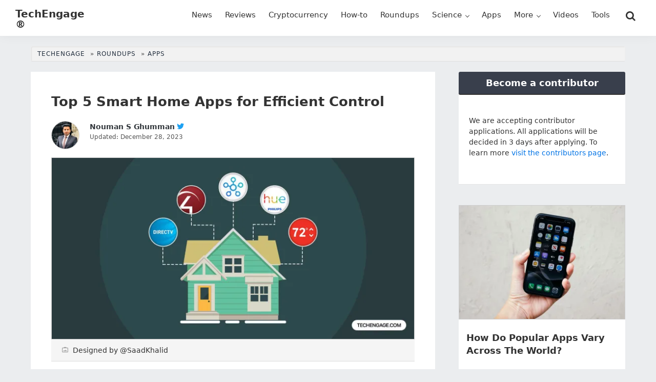

--- FILE ---
content_type: text/html; charset=UTF-8
request_url: https://techengage.com/best-smart-home-apps/
body_size: 20235
content:
<!DOCTYPE html>
<html lang="en-US" prefix="og: https://ogp.me/ns#">
<head >
<meta charset="UTF-8" />
<meta name="viewport" content="width=device-width, initial-scale=1" />

<!-- Search Engine Optimization by Rank Math PRO - https://rankmath.com/ -->
<title>Top 5 Best Smart Home Apps for Efficient Control</title>
<meta name="description" content="Discover the top smart home apps for efficient control. Manage your automated home with the best smart home apps. TechEngage brings you the ultimate list."/>
<meta name="Googlebot-News" content="noindex" />
<meta name="robots" content="follow, index, max-snippet:-1, max-video-preview:-1, max-image-preview:large"/>
<link rel="canonical" href="https://techengage.com/best-smart-home-apps/" />
<meta property="og:locale" content="en_US" />
<meta property="og:type" content="article" />
<meta property="og:title" content="Top 5 Best Smart Home Apps for Efficient Control" />
<meta property="og:description" content="Discover the top smart home apps for efficient control. Manage your automated home with the best smart home apps. TechEngage brings you the ultimate list." />
<meta property="og:url" content="https://techengage.com/best-smart-home-apps/" />
<meta property="og:site_name" content="TechEngage" />
<meta property="article:publisher" content="https://www.facebook.com/TechEngage/" />
<meta property="article:author" content="https://www.facebook.com/chnouman007" />
<meta property="article:tag" content="SmartHome" />
<meta property="article:section" content="Apps" />
<meta property="og:updated_time" content="2023-12-28T05:02:11-05:00" />
<meta property="og:image" content="https://techengage.com/wp-content/uploads/2019/09/Photo-by-Sebastian-Scholz-Unsplash-jpg-webp.webp" />
<meta property="og:image:secure_url" content="https://techengage.com/wp-content/uploads/2019/09/Photo-by-Sebastian-Scholz-Unsplash-jpg-webp.webp" />
<meta property="og:image:width" content="1600" />
<meta property="og:image:height" content="800" />
<meta property="og:image:alt" content="A photo of iPhone used with smart home security appliance" />
<meta property="og:image:type" content="image/jpeg" />
<meta property="article:published_time" content="2021-02-18T12:00:00-05:00" />
<meta property="article:modified_time" content="2023-12-28T05:02:11-05:00" />
<meta name="twitter:card" content="summary_large_image" />
<meta name="twitter:title" content="Top 5 Best Smart Home Apps for Efficient Control" />
<meta name="twitter:description" content="Discover the top smart home apps for efficient control. Manage your automated home with the best smart home apps. TechEngage brings you the ultimate list." />
<meta name="twitter:site" content="@TechEngage" />
<meta name="twitter:creator" content="@NoumanGhumman" />
<meta name="twitter:image" content="https://techengage.com/wp-content/uploads/2019/09/Photo-by-Sebastian-Scholz-Unsplash-jpg-webp.webp" />
<script type="application/ld+json" class="rank-math-schema-pro">{"@context":"https://schema.org","@graph":[[{"@context":"https://schema.org","@type":"SiteNavigationElement","@id":"#rank-math-toc","name":"1. SmartThings","url":"https://techengage.com/best-smart-home-apps/#1-smart-things"},{"@context":"https://schema.org","@type":"SiteNavigationElement","@id":"#rank-math-toc","name":"Compatible Smart Lights","url":"https://techengage.com/best-smart-home-apps/#compatible-smart-lights"},{"@context":"https://schema.org","@type":"SiteNavigationElement","@id":"#rank-math-toc","name":"2. Control4 MyHome","url":"https://techengage.com/best-smart-home-apps/#2-control-4-my-home"},{"@context":"https://schema.org","@type":"SiteNavigationElement","@id":"#rank-math-toc","name":"3. Philips Hue","url":"https://techengage.com/best-smart-home-apps/#3-philips-hue"},{"@context":"https://schema.org","@type":"SiteNavigationElement","@id":"#rank-math-toc","name":"4. DIRECTV","url":"https://techengage.com/best-smart-home-apps/#4-directv"},{"@context":"https://schema.org","@type":"SiteNavigationElement","@id":"#rank-math-toc","name":"5. Total Connect Comfort (Honeywell Connect Total Comfort)","url":"https://techengage.com/best-smart-home-apps/#5-total-connect-comfort-honeywell-connect-total-comfort"},{"@context":"https://schema.org","@type":"SiteNavigationElement","@id":"#rank-math-toc","name":"Conclusion","url":"https://techengage.com/best-smart-home-apps/#conclusion"}],{"@type":"Place","@id":"https://techengage.com/#place","address":{"@type":"PostalAddress","streetAddress":"30 N Gould St Ste R","addressLocality":"Sheridan","addressRegion":"Wyoming","postalCode":"82801","addressCountry":"US"}},{"@type":["NewsMediaOrganization","Organization"],"@id":"https://techengage.com/#organization","name":"TechEngage","url":"https://techengage.com","sameAs":["https://www.facebook.com/TechEngage/","https://twitter.com/TechEngage","https://www.pinterest.com/techengage/","https://www.linkedin.com/company/techengage/","https://www.instagram.com/techengage/","https://www.youtube.com/@TechEngage"],"email":"info@techengage.com","address":{"@type":"PostalAddress","streetAddress":"30 N Gould St Ste R","addressLocality":"Sheridan","addressRegion":"Wyoming","postalCode":"82801","addressCountry":"US"},"logo":{"@type":"ImageObject","@id":"https://techengage.com/#logo","url":"https://techengage.com/wp-content/uploads/2018/12/techengage-logo.png","contentUrl":"https://techengage.com/wp-content/uploads/2018/12/techengage-logo.png","caption":"TechEngage","inLanguage":"en-US","width":"448","height":"70"},"contactPoint":[{"@type":"ContactPoint","telephone":"+1-307-463-4505","contactType":"customer support"}],"description":"TechEngage is the dawn of technology news, roundups, buying guides, &amp; reviews covering consumer products, electronics, computing, gadgets &amp; more.","legalName":"TechEngage","foundingDate":"Feb 8, 2003","numberOfEmployees":{"@type":"QuantitativeValue","value":"45"},"location":{"@id":"https://techengage.com/#place"}},{"@type":"WebSite","@id":"https://techengage.com/#website","url":"https://techengage.com","name":"TechEngage","alternateName":"Tech Engage","publisher":{"@id":"https://techengage.com/#organization"},"inLanguage":"en-US"},{"@type":"ImageObject","@id":"https://techengage.com/wp-content/uploads/2019/09/smart-home-apps-jpg-webp.webp","url":"https://techengage.com/wp-content/uploads/2019/09/smart-home-apps-jpg-webp.webp","width":"1600","height":"800","inLanguage":"en-US"},{"@type":"WebPage","@id":"https://techengage.com/best-smart-home-apps/#webpage","url":"https://techengage.com/best-smart-home-apps/","name":"Top 5 Best Smart Home Apps for Efficient Control","datePublished":"2021-02-18T12:00:00-05:00","dateModified":"2023-12-28T05:02:11-05:00","isPartOf":{"@id":"https://techengage.com/#website"},"primaryImageOfPage":{"@id":"https://techengage.com/wp-content/uploads/2019/09/smart-home-apps-jpg-webp.webp"},"inLanguage":"en-US"},{"@type":"Person","@id":"https://techengage.com/author/nouman/","name":"Nouman S Ghumman","url":"https://techengage.com/author/nouman/","image":{"@type":"ImageObject","@id":"https://secure.gravatar.com/avatar/38e9f78ecd109521627af01088224d064147cbea6826e22b96008b83c960792f?s=96&amp;d=robohash&amp;r=g","url":"https://secure.gravatar.com/avatar/38e9f78ecd109521627af01088224d064147cbea6826e22b96008b83c960792f?s=96&amp;d=robohash&amp;r=g","caption":"Nouman S Ghumman","inLanguage":"en-US"},"sameAs":["https://sgadvocates.com","https://www.facebook.com/chnouman007","https://twitter.com/NoumanGhumman"],"worksFor":{"@id":"https://techengage.com/#organization"}},{"@type":"NewsArticle","headline":"Top 5 Best Smart Home Apps for Efficient Control","keywords":"best smart home apps, top smart home apps","datePublished":"2021-02-18T12:00:00-05:00","dateModified":"2023-12-28T05:02:11-05:00","articleSection":"Apps","author":{"@id":"https://techengage.com/author/nouman/","name":"Nouman S Ghumman"},"publisher":{"@id":"https://techengage.com/#organization"},"description":"Discover the top smart home apps for efficient control. Manage your automated home with the best smart home apps. TechEngage brings you the ultimate list.","copyrightYear":"2023","copyrightHolder":{"@id":"https://techengage.com/#organization"},"name":"Top 5 Best Smart Home Apps for Efficient Control","@id":"https://techengage.com/best-smart-home-apps/#richSnippet","isPartOf":{"@id":"https://techengage.com/best-smart-home-apps/#webpage"},"image":{"@id":"https://techengage.com/wp-content/uploads/2019/09/smart-home-apps-jpg-webp.webp"},"inLanguage":"en-US","mainEntityOfPage":{"@id":"https://techengage.com/best-smart-home-apps/#webpage"}}]}</script>
<!-- /Rank Math WordPress SEO plugin -->

<link rel='dns-prefetch' href='//ajax.googleapis.com' />
<link rel="alternate" type="application/rss+xml" title="TechEngage® &raquo; Feed" href="https://techengage.com/feed/" />
<link rel="alternate" type="application/rss+xml" title="TechEngage® &raquo; Comments Feed" href="https://techengage.com/comments/feed/" />
<link rel="alternate" type="application/rss+xml" title="TechEngage® &raquo; Top 5 Smart Home Apps for Efficient Control Comments Feed" href="https://techengage.com/best-smart-home-apps/feed/" />
<link rel="alternate" title="oEmbed (JSON)" type="application/json+oembed" href="https://techengage.com/wp-json/oembed/1.0/embed?url=https%3A%2F%2Ftechengage.com%2Fbest-smart-home-apps%2F" />
<link rel="alternate" title="oEmbed (XML)" type="text/xml+oembed" href="https://techengage.com/wp-json/oembed/1.0/embed?url=https%3A%2F%2Ftechengage.com%2Fbest-smart-home-apps%2F&#038;format=xml" />
<style id='wp-img-auto-sizes-contain-inline-css'>
img:is([sizes=auto i],[sizes^="auto," i]){contain-intrinsic-size:3000px 1500px}
/*# sourceURL=wp-img-auto-sizes-contain-inline-css */
</style>
<link rel='stylesheet' id='techengage-child-css' href='https://techengage.com/wp-content/themes/techengage-child/style.css?ver=3.2.12' media='all' />
<link rel='stylesheet' id='icomoon-css' href='https://techengage.com/wp-content/themes/techengage-child/fontstyle.css?ver=3.2.12' media='all' />
<link rel="https://api.w.org/" href="https://techengage.com/wp-json/" /><link rel="alternate" title="JSON" type="application/json" href="https://techengage.com/wp-json/wp/v2/posts/25351" /><link rel="EditURI" type="application/rsd+xml" title="RSD" href="https://techengage.com/xmlrpc.php?rsd" />
<meta name="generator" content="WordPress 6.9" />
<link rel='shortlink' href='https://techenga.ge/NOUlj' />
<style type="text/css">.aawp .aawp-tb__row--highlight{background-color:#256aaf;}.aawp .aawp-tb__row--highlight{color:#256aaf;}.aawp .aawp-tb__row--highlight a{color:#256aaf;}</style><meta name="generator" content="performance-lab 4.0.0; plugins: image-prioritizer, speculation-rules">
<script>document.documentElement.className += " js";</script>
<link rel="pingback" href="https://techengage.com/xmlrpc.php" />
<meta name="generator" content="speculation-rules 1.6.0">
<meta name="generator" content="optimization-detective 1.0.0-beta3">
<meta name="generator" content="image-prioritizer 1.0.0-beta2">
<script id="google_gtagjs" src="https://www.googletagmanager.com/gtag/js?id=G-KWD0EHTW59" async></script>
<script id="google_gtagjs-inline">
window.dataLayer = window.dataLayer || [];function gtag(){dataLayer.push(arguments);}gtag('js', new Date());gtag('config', 'G-KWD0EHTW59', {} );
</script>
<link rel="icon" href="https://techengage.com/wp-content/uploads/2019/09/cropped-favicon-4-150x150.jpg" sizes="32x32" />
<link rel="icon" href="https://techengage.com/wp-content/uploads/2019/09/cropped-favicon-4-410x410.webp" sizes="192x192" />
<link rel="apple-touch-icon" href="https://techengage.com/wp-content/uploads/2019/09/cropped-favicon-4-410x410.webp" />
<meta name="msapplication-TileImage" content="https://techengage.com/wp-content/uploads/2019/09/cropped-favicon-4-410x410.webp" />
<style id='wp-block-heading-inline-css'>
h1:where(.wp-block-heading).has-background,h2:where(.wp-block-heading).has-background,h3:where(.wp-block-heading).has-background,h4:where(.wp-block-heading).has-background,h5:where(.wp-block-heading).has-background,h6:where(.wp-block-heading).has-background{padding:1.25em 2.375em}h1.has-text-align-left[style*=writing-mode]:where([style*=vertical-lr]),h1.has-text-align-right[style*=writing-mode]:where([style*=vertical-rl]),h2.has-text-align-left[style*=writing-mode]:where([style*=vertical-lr]),h2.has-text-align-right[style*=writing-mode]:where([style*=vertical-rl]),h3.has-text-align-left[style*=writing-mode]:where([style*=vertical-lr]),h3.has-text-align-right[style*=writing-mode]:where([style*=vertical-rl]),h4.has-text-align-left[style*=writing-mode]:where([style*=vertical-lr]),h4.has-text-align-right[style*=writing-mode]:where([style*=vertical-rl]),h5.has-text-align-left[style*=writing-mode]:where([style*=vertical-lr]),h5.has-text-align-right[style*=writing-mode]:where([style*=vertical-rl]),h6.has-text-align-left[style*=writing-mode]:where([style*=vertical-lr]),h6.has-text-align-right[style*=writing-mode]:where([style*=vertical-rl]){rotate:180deg}
/*# sourceURL=https://techengage.com/wp-includes/blocks/heading/style.min.css */
</style>
<style id='wp-block-image-inline-css'>
.wp-block-image>a,.wp-block-image>figure>a{display:inline-block}.wp-block-image img{box-sizing:border-box;height:auto;max-width:100%;vertical-align:bottom}@media not (prefers-reduced-motion){.wp-block-image img.hide{visibility:hidden}.wp-block-image img.show{animation:show-content-image .4s}}.wp-block-image[style*=border-radius] img,.wp-block-image[style*=border-radius]>a{border-radius:inherit}.wp-block-image.has-custom-border img{box-sizing:border-box}.wp-block-image.aligncenter{text-align:center}.wp-block-image.alignfull>a,.wp-block-image.alignwide>a{width:100%}.wp-block-image.alignfull img,.wp-block-image.alignwide img{height:auto;width:100%}.wp-block-image .aligncenter,.wp-block-image .alignleft,.wp-block-image .alignright,.wp-block-image.aligncenter,.wp-block-image.alignleft,.wp-block-image.alignright{display:table}.wp-block-image .aligncenter>figcaption,.wp-block-image .alignleft>figcaption,.wp-block-image .alignright>figcaption,.wp-block-image.aligncenter>figcaption,.wp-block-image.alignleft>figcaption,.wp-block-image.alignright>figcaption{caption-side:bottom;display:table-caption}.wp-block-image .alignleft{float:left;margin:.5em 1em .5em 0}.wp-block-image .alignright{float:right;margin:.5em 0 .5em 1em}.wp-block-image .aligncenter{margin-left:auto;margin-right:auto}.wp-block-image :where(figcaption){margin-bottom:1em;margin-top:.5em}.wp-block-image.is-style-circle-mask img{border-radius:9999px}@supports ((-webkit-mask-image:none) or (mask-image:none)) or (-webkit-mask-image:none){.wp-block-image.is-style-circle-mask img{border-radius:0;-webkit-mask-image:url('data:image/svg+xml;utf8,<svg viewBox="0 0 100 100" xmlns="http://www.w3.org/2000/svg"><circle cx="50" cy="50" r="50"/></svg>');mask-image:url('data:image/svg+xml;utf8,<svg viewBox="0 0 100 100" xmlns="http://www.w3.org/2000/svg"><circle cx="50" cy="50" r="50"/></svg>');mask-mode:alpha;-webkit-mask-position:center;mask-position:center;-webkit-mask-repeat:no-repeat;mask-repeat:no-repeat;-webkit-mask-size:contain;mask-size:contain}}:root :where(.wp-block-image.is-style-rounded img,.wp-block-image .is-style-rounded img){border-radius:9999px}.wp-block-image figure{margin:0}.wp-lightbox-container{display:flex;flex-direction:column;position:relative}.wp-lightbox-container img{cursor:zoom-in}.wp-lightbox-container img:hover+button{opacity:1}.wp-lightbox-container button{align-items:center;backdrop-filter:blur(16px) saturate(180%);background-color:#5a5a5a40;border:none;border-radius:4px;cursor:zoom-in;display:flex;height:20px;justify-content:center;opacity:0;padding:0;position:absolute;right:16px;text-align:center;top:16px;width:20px;z-index:100}@media not (prefers-reduced-motion){.wp-lightbox-container button{transition:opacity .2s ease}}.wp-lightbox-container button:focus-visible{outline:3px auto #5a5a5a40;outline:3px auto -webkit-focus-ring-color;outline-offset:3px}.wp-lightbox-container button:hover{cursor:pointer;opacity:1}.wp-lightbox-container button:focus{opacity:1}.wp-lightbox-container button:focus,.wp-lightbox-container button:hover,.wp-lightbox-container button:not(:hover):not(:active):not(.has-background){background-color:#5a5a5a40;border:none}.wp-lightbox-overlay{box-sizing:border-box;cursor:zoom-out;height:100vh;left:0;overflow:hidden;position:fixed;top:0;visibility:hidden;width:100%;z-index:100000}.wp-lightbox-overlay .close-button{align-items:center;cursor:pointer;display:flex;justify-content:center;min-height:40px;min-width:40px;padding:0;position:absolute;right:calc(env(safe-area-inset-right) + 16px);top:calc(env(safe-area-inset-top) + 16px);z-index:5000000}.wp-lightbox-overlay .close-button:focus,.wp-lightbox-overlay .close-button:hover,.wp-lightbox-overlay .close-button:not(:hover):not(:active):not(.has-background){background:none;border:none}.wp-lightbox-overlay .lightbox-image-container{height:var(--wp--lightbox-container-height);left:50%;overflow:hidden;position:absolute;top:50%;transform:translate(-50%,-50%);transform-origin:top left;width:var(--wp--lightbox-container-width);z-index:9999999999}.wp-lightbox-overlay .wp-block-image{align-items:center;box-sizing:border-box;display:flex;height:100%;justify-content:center;margin:0;position:relative;transform-origin:0 0;width:100%;z-index:3000000}.wp-lightbox-overlay .wp-block-image img{height:var(--wp--lightbox-image-height);min-height:var(--wp--lightbox-image-height);min-width:var(--wp--lightbox-image-width);width:var(--wp--lightbox-image-width)}.wp-lightbox-overlay .wp-block-image figcaption{display:none}.wp-lightbox-overlay button{background:none;border:none}.wp-lightbox-overlay .scrim{background-color:#fff;height:100%;opacity:.9;position:absolute;width:100%;z-index:2000000}.wp-lightbox-overlay.active{visibility:visible}@media not (prefers-reduced-motion){.wp-lightbox-overlay.active{animation:turn-on-visibility .25s both}.wp-lightbox-overlay.active img{animation:turn-on-visibility .35s both}.wp-lightbox-overlay.show-closing-animation:not(.active){animation:turn-off-visibility .35s both}.wp-lightbox-overlay.show-closing-animation:not(.active) img{animation:turn-off-visibility .25s both}.wp-lightbox-overlay.zoom.active{animation:none;opacity:1;visibility:visible}.wp-lightbox-overlay.zoom.active .lightbox-image-container{animation:lightbox-zoom-in .4s}.wp-lightbox-overlay.zoom.active .lightbox-image-container img{animation:none}.wp-lightbox-overlay.zoom.active .scrim{animation:turn-on-visibility .4s forwards}.wp-lightbox-overlay.zoom.show-closing-animation:not(.active){animation:none}.wp-lightbox-overlay.zoom.show-closing-animation:not(.active) .lightbox-image-container{animation:lightbox-zoom-out .4s}.wp-lightbox-overlay.zoom.show-closing-animation:not(.active) .lightbox-image-container img{animation:none}.wp-lightbox-overlay.zoom.show-closing-animation:not(.active) .scrim{animation:turn-off-visibility .4s forwards}}@keyframes show-content-image{0%{visibility:hidden}99%{visibility:hidden}to{visibility:visible}}@keyframes turn-on-visibility{0%{opacity:0}to{opacity:1}}@keyframes turn-off-visibility{0%{opacity:1;visibility:visible}99%{opacity:0;visibility:visible}to{opacity:0;visibility:hidden}}@keyframes lightbox-zoom-in{0%{transform:translate(calc((-100vw + var(--wp--lightbox-scrollbar-width))/2 + var(--wp--lightbox-initial-left-position)),calc(-50vh + var(--wp--lightbox-initial-top-position))) scale(var(--wp--lightbox-scale))}to{transform:translate(-50%,-50%) scale(1)}}@keyframes lightbox-zoom-out{0%{transform:translate(-50%,-50%) scale(1);visibility:visible}99%{visibility:visible}to{transform:translate(calc((-100vw + var(--wp--lightbox-scrollbar-width))/2 + var(--wp--lightbox-initial-left-position)),calc(-50vh + var(--wp--lightbox-initial-top-position))) scale(var(--wp--lightbox-scale));visibility:hidden}}
/*# sourceURL=https://techengage.com/wp-includes/blocks/image/style.min.css */
</style>
<style id='wp-block-paragraph-inline-css'>
.is-small-text{font-size:.875em}.is-regular-text{font-size:1em}.is-large-text{font-size:2.25em}.is-larger-text{font-size:3em}.has-drop-cap:not(:focus):first-letter{float:left;font-size:8.4em;font-style:normal;font-weight:100;line-height:.68;margin:.05em .1em 0 0;text-transform:uppercase}body.rtl .has-drop-cap:not(:focus):first-letter{float:none;margin-left:.1em}p.has-drop-cap.has-background{overflow:hidden}:root :where(p.has-background){padding:1.25em 2.375em}:where(p.has-text-color:not(.has-link-color)) a{color:inherit}p.has-text-align-left[style*="writing-mode:vertical-lr"],p.has-text-align-right[style*="writing-mode:vertical-rl"]{rotate:180deg}
/*# sourceURL=https://techengage.com/wp-includes/blocks/paragraph/style.min.css */
</style>
<style id='wp-block-separator-inline-css'>
@charset "UTF-8";.wp-block-separator{border:none;border-top:2px solid}:root :where(.wp-block-separator.is-style-dots){height:auto;line-height:1;text-align:center}:root :where(.wp-block-separator.is-style-dots):before{color:currentColor;content:"···";font-family:serif;font-size:1.5em;letter-spacing:2em;padding-left:2em}.wp-block-separator.is-style-dots{background:none!important;border:none!important}
/*# sourceURL=https://techengage.com/wp-includes/blocks/separator/style.min.css */
</style>
<style id='global-styles-inline-css'>
:root{--wp--preset--aspect-ratio--square: 1;--wp--preset--aspect-ratio--4-3: 4/3;--wp--preset--aspect-ratio--3-4: 3/4;--wp--preset--aspect-ratio--3-2: 3/2;--wp--preset--aspect-ratio--2-3: 2/3;--wp--preset--aspect-ratio--16-9: 16/9;--wp--preset--aspect-ratio--9-16: 9/16;--wp--preset--color--black: #000000;--wp--preset--color--cyan-bluish-gray: #abb8c3;--wp--preset--color--white: #ffffff;--wp--preset--color--pale-pink: #f78da7;--wp--preset--color--vivid-red: #cf2e2e;--wp--preset--color--luminous-vivid-orange: #ff6900;--wp--preset--color--luminous-vivid-amber: #fcb900;--wp--preset--color--light-green-cyan: #7bdcb5;--wp--preset--color--vivid-green-cyan: #00d084;--wp--preset--color--pale-cyan-blue: #8ed1fc;--wp--preset--color--vivid-cyan-blue: #0693e3;--wp--preset--color--vivid-purple: #9b51e0;--wp--preset--gradient--vivid-cyan-blue-to-vivid-purple: linear-gradient(135deg,rgb(6,147,227) 0%,rgb(155,81,224) 100%);--wp--preset--gradient--light-green-cyan-to-vivid-green-cyan: linear-gradient(135deg,rgb(122,220,180) 0%,rgb(0,208,130) 100%);--wp--preset--gradient--luminous-vivid-amber-to-luminous-vivid-orange: linear-gradient(135deg,rgb(252,185,0) 0%,rgb(255,105,0) 100%);--wp--preset--gradient--luminous-vivid-orange-to-vivid-red: linear-gradient(135deg,rgb(255,105,0) 0%,rgb(207,46,46) 100%);--wp--preset--gradient--very-light-gray-to-cyan-bluish-gray: linear-gradient(135deg,rgb(238,238,238) 0%,rgb(169,184,195) 100%);--wp--preset--gradient--cool-to-warm-spectrum: linear-gradient(135deg,rgb(74,234,220) 0%,rgb(151,120,209) 20%,rgb(207,42,186) 40%,rgb(238,44,130) 60%,rgb(251,105,98) 80%,rgb(254,248,76) 100%);--wp--preset--gradient--blush-light-purple: linear-gradient(135deg,rgb(255,206,236) 0%,rgb(152,150,240) 100%);--wp--preset--gradient--blush-bordeaux: linear-gradient(135deg,rgb(254,205,165) 0%,rgb(254,45,45) 50%,rgb(107,0,62) 100%);--wp--preset--gradient--luminous-dusk: linear-gradient(135deg,rgb(255,203,112) 0%,rgb(199,81,192) 50%,rgb(65,88,208) 100%);--wp--preset--gradient--pale-ocean: linear-gradient(135deg,rgb(255,245,203) 0%,rgb(182,227,212) 50%,rgb(51,167,181) 100%);--wp--preset--gradient--electric-grass: linear-gradient(135deg,rgb(202,248,128) 0%,rgb(113,206,126) 100%);--wp--preset--gradient--midnight: linear-gradient(135deg,rgb(2,3,129) 0%,rgb(40,116,252) 100%);--wp--preset--font-size--small: 13px;--wp--preset--font-size--medium: 20px;--wp--preset--font-size--large: 36px;--wp--preset--font-size--x-large: 42px;--wp--preset--spacing--20: 0.44rem;--wp--preset--spacing--30: 0.67rem;--wp--preset--spacing--40: 1rem;--wp--preset--spacing--50: 1.5rem;--wp--preset--spacing--60: 2.25rem;--wp--preset--spacing--70: 3.38rem;--wp--preset--spacing--80: 5.06rem;--wp--preset--shadow--natural: 6px 6px 9px rgba(0, 0, 0, 0.2);--wp--preset--shadow--deep: 12px 12px 50px rgba(0, 0, 0, 0.4);--wp--preset--shadow--sharp: 6px 6px 0px rgba(0, 0, 0, 0.2);--wp--preset--shadow--outlined: 6px 6px 0px -3px rgb(255, 255, 255), 6px 6px rgb(0, 0, 0);--wp--preset--shadow--crisp: 6px 6px 0px rgb(0, 0, 0);}:where(.is-layout-flex){gap: 0.5em;}:where(.is-layout-grid){gap: 0.5em;}body .is-layout-flex{display: flex;}.is-layout-flex{flex-wrap: wrap;align-items: center;}.is-layout-flex > :is(*, div){margin: 0;}body .is-layout-grid{display: grid;}.is-layout-grid > :is(*, div){margin: 0;}:where(.wp-block-columns.is-layout-flex){gap: 2em;}:where(.wp-block-columns.is-layout-grid){gap: 2em;}:where(.wp-block-post-template.is-layout-flex){gap: 1.25em;}:where(.wp-block-post-template.is-layout-grid){gap: 1.25em;}.has-black-color{color: var(--wp--preset--color--black) !important;}.has-cyan-bluish-gray-color{color: var(--wp--preset--color--cyan-bluish-gray) !important;}.has-white-color{color: var(--wp--preset--color--white) !important;}.has-pale-pink-color{color: var(--wp--preset--color--pale-pink) !important;}.has-vivid-red-color{color: var(--wp--preset--color--vivid-red) !important;}.has-luminous-vivid-orange-color{color: var(--wp--preset--color--luminous-vivid-orange) !important;}.has-luminous-vivid-amber-color{color: var(--wp--preset--color--luminous-vivid-amber) !important;}.has-light-green-cyan-color{color: var(--wp--preset--color--light-green-cyan) !important;}.has-vivid-green-cyan-color{color: var(--wp--preset--color--vivid-green-cyan) !important;}.has-pale-cyan-blue-color{color: var(--wp--preset--color--pale-cyan-blue) !important;}.has-vivid-cyan-blue-color{color: var(--wp--preset--color--vivid-cyan-blue) !important;}.has-vivid-purple-color{color: var(--wp--preset--color--vivid-purple) !important;}.has-black-background-color{background-color: var(--wp--preset--color--black) !important;}.has-cyan-bluish-gray-background-color{background-color: var(--wp--preset--color--cyan-bluish-gray) !important;}.has-white-background-color{background-color: var(--wp--preset--color--white) !important;}.has-pale-pink-background-color{background-color: var(--wp--preset--color--pale-pink) !important;}.has-vivid-red-background-color{background-color: var(--wp--preset--color--vivid-red) !important;}.has-luminous-vivid-orange-background-color{background-color: var(--wp--preset--color--luminous-vivid-orange) !important;}.has-luminous-vivid-amber-background-color{background-color: var(--wp--preset--color--luminous-vivid-amber) !important;}.has-light-green-cyan-background-color{background-color: var(--wp--preset--color--light-green-cyan) !important;}.has-vivid-green-cyan-background-color{background-color: var(--wp--preset--color--vivid-green-cyan) !important;}.has-pale-cyan-blue-background-color{background-color: var(--wp--preset--color--pale-cyan-blue) !important;}.has-vivid-cyan-blue-background-color{background-color: var(--wp--preset--color--vivid-cyan-blue) !important;}.has-vivid-purple-background-color{background-color: var(--wp--preset--color--vivid-purple) !important;}.has-black-border-color{border-color: var(--wp--preset--color--black) !important;}.has-cyan-bluish-gray-border-color{border-color: var(--wp--preset--color--cyan-bluish-gray) !important;}.has-white-border-color{border-color: var(--wp--preset--color--white) !important;}.has-pale-pink-border-color{border-color: var(--wp--preset--color--pale-pink) !important;}.has-vivid-red-border-color{border-color: var(--wp--preset--color--vivid-red) !important;}.has-luminous-vivid-orange-border-color{border-color: var(--wp--preset--color--luminous-vivid-orange) !important;}.has-luminous-vivid-amber-border-color{border-color: var(--wp--preset--color--luminous-vivid-amber) !important;}.has-light-green-cyan-border-color{border-color: var(--wp--preset--color--light-green-cyan) !important;}.has-vivid-green-cyan-border-color{border-color: var(--wp--preset--color--vivid-green-cyan) !important;}.has-pale-cyan-blue-border-color{border-color: var(--wp--preset--color--pale-cyan-blue) !important;}.has-vivid-cyan-blue-border-color{border-color: var(--wp--preset--color--vivid-cyan-blue) !important;}.has-vivid-purple-border-color{border-color: var(--wp--preset--color--vivid-purple) !important;}.has-vivid-cyan-blue-to-vivid-purple-gradient-background{background: var(--wp--preset--gradient--vivid-cyan-blue-to-vivid-purple) !important;}.has-light-green-cyan-to-vivid-green-cyan-gradient-background{background: var(--wp--preset--gradient--light-green-cyan-to-vivid-green-cyan) !important;}.has-luminous-vivid-amber-to-luminous-vivid-orange-gradient-background{background: var(--wp--preset--gradient--luminous-vivid-amber-to-luminous-vivid-orange) !important;}.has-luminous-vivid-orange-to-vivid-red-gradient-background{background: var(--wp--preset--gradient--luminous-vivid-orange-to-vivid-red) !important;}.has-very-light-gray-to-cyan-bluish-gray-gradient-background{background: var(--wp--preset--gradient--very-light-gray-to-cyan-bluish-gray) !important;}.has-cool-to-warm-spectrum-gradient-background{background: var(--wp--preset--gradient--cool-to-warm-spectrum) !important;}.has-blush-light-purple-gradient-background{background: var(--wp--preset--gradient--blush-light-purple) !important;}.has-blush-bordeaux-gradient-background{background: var(--wp--preset--gradient--blush-bordeaux) !important;}.has-luminous-dusk-gradient-background{background: var(--wp--preset--gradient--luminous-dusk) !important;}.has-pale-ocean-gradient-background{background: var(--wp--preset--gradient--pale-ocean) !important;}.has-electric-grass-gradient-background{background: var(--wp--preset--gradient--electric-grass) !important;}.has-midnight-gradient-background{background: var(--wp--preset--gradient--midnight) !important;}.has-small-font-size{font-size: var(--wp--preset--font-size--small) !important;}.has-medium-font-size{font-size: var(--wp--preset--font-size--medium) !important;}.has-large-font-size{font-size: var(--wp--preset--font-size--large) !important;}.has-x-large-font-size{font-size: var(--wp--preset--font-size--x-large) !important;}
/*# sourceURL=global-styles-inline-css */
</style>
<link rel='stylesheet' id='rank-math-toc-block-css' href='https://techengage.com/wp-content/plugins/seo-by-rank-math/includes/modules/schema/blocks/toc/assets/css/toc_list_style.css?ver=1.0.261' media='all' />
<link rel='stylesheet' id='shared-counts-css' href='https://techengage.com/wp-content/plugins/shared-counts/assets/css/shared-counts.min.css?ver=1.5.0' media='all' />
</head>
<body class="wp-singular post-template-default single single-post postid-25351 single-format-standard wp-theme-genesis wp-child-theme-techengage-child aawp-custom header-full-width content-sidebar genesis-breadcrumbs-visible genesis-singular-image-hidden genesis-footer-widgets-visible" itemscope itemtype="https://schema.org/WebPage"><div class="site-container"><ul class="genesis-skip-link"><li><a href="#genesis-nav-primary" class="screen-reader-shortcut"> Skip to primary navigation</a></li><li><a href="#genesis-content" class="screen-reader-shortcut"> Skip to main content</a></li><li><a href="#genesis-sidebar-primary" class="screen-reader-shortcut"> Skip to primary sidebar</a></li><li><a href="#genesis-footer-widgets" class="screen-reader-shortcut"> Skip to footer</a></li></ul><header class="site-header" itemscope itemtype="https://schema.org/WPHeader"><div class="wrap"><div class="title-area"><p class="site-title" itemprop="headline"><a href="https://techengage.com/">TechEngage®</a></p><p class="site-description" itemprop="description">Connecting mankind with technology</p></div><nav class="nav-primary" aria-label="Main" itemscope itemtype="https://schema.org/SiteNavigationElement" id="genesis-nav-primary"><div class="wrap"><ul id="menu-primary-navigation" class="menu genesis-nav-menu menu-primary js-superfish"><li id="menu-item-11302" class="menu-item menu-item-type-taxonomy menu-item-object-category menu-item-11302"><a href="https://techengage.com/category/news/" title="News and stories" itemprop="url"><span itemprop="name">News</span></a></li>
<li id="menu-item-11305" class="menu-item menu-item-type-taxonomy menu-item-object-category menu-item-11305"><a href="https://techengage.com/category/reviews/" title="Product Reviews" itemprop="url"><span itemprop="name">Reviews</span></a></li>
<li id="menu-item-104371" class="menu-item menu-item-type-taxonomy menu-item-object-category menu-item-104371"><a href="https://techengage.com/category/blockchain/cryptocurrency/" title="Bitcoin, Cryptocurrency and more" itemprop="url"><span itemprop="name">Cryptocurrency</span></a></li>
<li id="menu-item-11301" class="menu-item menu-item-type-taxonomy menu-item-object-category menu-item-11301"><a href="https://techengage.com/category/how-to/" title="How-to guides" itemprop="url"><span itemprop="name">How-to</span></a></li>
<li id="menu-item-12459" class="menu-item menu-item-type-taxonomy menu-item-object-category current-post-ancestor menu-item-12459"><a href="https://techengage.com/category/roundups/" title="TechEngage Best of Collections" itemprop="url"><span itemprop="name">Roundups</span></a></li>
<li id="menu-item-11307" class="menu-item menu-item-type-taxonomy menu-item-object-category menu-item-has-children menu-item-11307"><a href="https://techengage.com/category/science/" itemprop="url"><span itemprop="name">Science</span></a>
<ul class="sub-menu">
	<li id="menu-item-11310" class="menu-item menu-item-type-taxonomy menu-item-object-category menu-item-11310"><a href="https://techengage.com/category/science/energy/" itemprop="url"><span itemprop="name">Energy</span></a></li>
	<li id="menu-item-11311" class="menu-item menu-item-type-taxonomy menu-item-object-category menu-item-11311"><a href="https://techengage.com/category/science/environment/" itemprop="url"><span itemprop="name">Environment</span></a></li>
	<li id="menu-item-11312" class="menu-item menu-item-type-taxonomy menu-item-object-category menu-item-11312"><a href="https://techengage.com/category/science/health/" itemprop="url"><span itemprop="name">Health</span></a></li>
	<li id="menu-item-11308" class="menu-item menu-item-type-taxonomy menu-item-object-category menu-item-11308"><a href="https://techengage.com/category/science/space/" title="Space Technology" itemprop="url"><span itemprop="name">Space</span></a></li>
</ul>
</li>
<li id="menu-item-11441" class="menu-item menu-item-type-taxonomy menu-item-object-category menu-item-11441"><a href="https://techengage.com/category/apps/" title="Mobile Apps" itemprop="url"><span itemprop="name">Apps</span></a></li>
<li id="menu-item-12461" class="menu-item menu-item-type-custom menu-item-object-custom menu-item-has-children menu-item-12461"><a href="#" itemprop="url"><span itemprop="name">More</span></a>
<ul class="sub-menu">
	<li id="menu-item-12460" class="menu-item menu-item-type-taxonomy menu-item-object-category menu-item-12460"><a href="https://techengage.com/category/opinion/" title="Opinions" itemprop="url"><span itemprop="name">Opinion</span></a></li>
	<li id="menu-item-12464" class="menu-item menu-item-type-taxonomy menu-item-object-category menu-item-12464"><a href="https://techengage.com/category/noteworthy/" title="Influential" itemprop="url"><span itemprop="name">Noteworthy</span></a></li>
	<li id="menu-item-11297" class="menu-item menu-item-type-taxonomy menu-item-object-category menu-item-11297"><a href="https://techengage.com/category/culture/" itemprop="url"><span itemprop="name">Culture</span></a></li>
	<li id="menu-item-12463" class="menu-item menu-item-type-taxonomy menu-item-object-category menu-item-12463"><a href="https://techengage.com/category/events/" title="Tech Events" itemprop="url"><span itemprop="name">Events</span></a></li>
	<li id="menu-item-12462" class="menu-item menu-item-type-taxonomy menu-item-object-category menu-item-12462"><a href="https://techengage.com/category/deals/" title="Tech Deals" itemprop="url"><span itemprop="name">Deals</span></a></li>
	<li id="menu-item-12457" class="menu-item menu-item-type-taxonomy menu-item-object-category menu-item-has-children menu-item-12457"><a href="https://techengage.com/category/startups/" title="Tech Startups" itemprop="url"><span itemprop="name">Startups</span></a>
	<ul class="sub-menu">
		<li id="menu-item-12497" class="menu-item menu-item-type-post_type menu-item-object-page menu-item-12497"><a href="https://techengage.com/startup-submissions/" title="Submit your startup" itemprop="url"><span itemprop="name">Startup Submissions</span></a></li>
	</ul>
</li>
</ul>
</li>
<li id="menu-item-29068" class="menu-item menu-item-type-post_type menu-item-object-page menu-item-29068"><a href="https://techengage.com/videos/" itemprop="url"><span itemprop="name">Videos</span></a></li>
<li id="menu-item-104867" class="tools-menu menu-item menu-item-type-post_type menu-item-object-page menu-item-104867"><a href="https://techengage.com/tools/" title="TechEngage Tools to help the community" itemprop="url"><span itemprop="name">Tools</span></a></li>
<li class="right search"><form class="search-form" method="get" action="https://techengage.com/" role="search" itemprop="potentialAction" itemscope itemtype="https://schema.org/SearchAction"><label class="search-form-label screen-reader-text" for="searchform-1">Search this website</label><input class="search-form-input" type="search" name="s" id="searchform-1" placeholder="Search this website" itemprop="query-input"><input class="search-form-submit" type="submit" value="Search"><meta content="https://techengage.com/?s={s}" itemprop="target"></form></li></ul></div></nav></div></header><div class="site-inner"><div class="breadcrumb" itemscope itemtype="https://schema.org/BreadcrumbList"><span class="breadcrumb-link-wrap" itemprop="itemListElement" itemscope itemtype="https://schema.org/ListItem"><a class="breadcrumb-link" href="https://techengage.com/" itemprop="item"><span class="breadcrumb-link-text-wrap" itemprop="name">TechEngage</span></a><meta itemprop="position" content="1"></span> <span class="sep" aria-label="breadcrumb-separator">&#187;</span> <span class="breadcrumb-link-wrap" itemprop="itemListElement" itemscope itemtype="https://schema.org/ListItem"><a class="breadcrumb-link" href="https://techengage.com/category/roundups/" itemprop="item"><span class="breadcrumb-link-text-wrap" itemprop="name">Roundups</span></a><meta itemprop="position" content="2"></span> <span class="sep" aria-label="breadcrumb-separator">&#187;</span> <span class="breadcrumb-link-wrap" itemprop="itemListElement" itemscope itemtype="https://schema.org/ListItem"><a class="breadcrumb-link" href="https://techengage.com/category/roundups/apps-roundups/" itemprop="item"><span class="breadcrumb-link-text-wrap" itemprop="name">Apps</span></a><meta itemprop="position" content="3"></span></div><div class="content-sidebar-wrap"><main class="content" id="genesis-content"><article class="post-25351 post type-post status-publish format-standard has-post-thumbnail category-apps-roundups tag-smarthome entry" aria-label="Top 5 Smart Home Apps for Efficient Control" itemscope itemtype="https://schema.org/CreativeWork"><header class="entry-header"><h1 class="entry-title" itemprop="headline">Top 5 Smart Home Apps for Efficient Control</h1>
<p class="entry-meta"><span class="entry-avatar"><img data-od-added-sizes data-od-unknown-tag data-od-xpath="/HTML/BODY/DIV[@class=&apos;site-container&apos;]/*[3][self::DIV]/*[2][self::DIV]/*[1][self::MAIN]/*[1][self::ARTICLE]/*[1][self::HEADER]/*[2][self::P]/*[1][self::SPAN]/*[1][self::IMG]" sizes="" alt='' src='https://secure.gravatar.com/avatar/38e9f78ecd109521627af01088224d064147cbea6826e22b96008b83c960792f?s=64&#038;d=robohash&#038;r=g' srcset='https://secure.gravatar.com/avatar/38e9f78ecd109521627af01088224d064147cbea6826e22b96008b83c960792f?s=128&#038;d=robohash&#038;r=g 2x' class='avatar avatar-64 photo' height='64' width='64' decoding='async'/></span> <span class="entry-author" itemprop="author" itemscope itemtype="https://schema.org/Person"><a href="https://techengage.com/author/nouman/" class="entry-author-link" rel="author" itemprop="url"><span class="entry-author-name" itemprop="name">Nouman S Ghumman</span></a></span> <span class="twitter"><a href="https://twitter.com/NoumanGhumman" target="_blank" rel="noopener noreferrer" aria-label="Follow Nouman S Ghumman on Twitter"><i class="fa icon-twitter" aria-hidden="true"></i><span class="screen-reader-text">Follow Nouman S Ghumman on Twitter</span></a></span>  <span class="entry-date-modified entry-modified-time"><span class="label">Updated:</span> December 28, 2023</span> </p></header><figure class="single-post-image wp-caption singular-image entry-image"><img data-od-unknown-tag data-od-xpath="/HTML/BODY/DIV[@class=&apos;site-container&apos;]/*[3][self::DIV]/*[2][self::DIV]/*[1][self::MAIN]/*[1][self::ARTICLE]/*[2][self::FIGURE]/*[1][self::IMG]" src="https://techengage.com/wp-content/uploads/2019/09/smart-home-apps-720x360.webp" alt="" width="720" height="360" /><figcaption class="wp-caption-text">Designed by @SaadKhalid</figcaption></figure><div class="shared-counts-wrap shortcode style-rounded"><span class="shared-counts-button included_total" data-postid="25351" data-social-target="https://techengage.com/best-smart-home-apps/"><span class="shared-counts-icon-label"><span class="shared-counts-icon"><svg version="1.1" xmlns="http://www.w3.org/2000/svg" width="27.4375" height="32" viewBox="0 0 878 1024"><path d="M694.857 585.143q76 0 129.429 53.429t53.429 129.429-53.429 129.429-129.429 53.429-129.429-53.429-53.429-129.429q0-6.857 1.143-19.429l-205.714-102.857q-52.571 49.143-124.571 49.143-76 0-129.429-53.429t-53.429-129.429 53.429-129.429 129.429-53.429q72 0 124.571 49.143l205.714-102.857q-1.143-12.571-1.143-19.429 0-76 53.429-129.429t129.429-53.429 129.429 53.429 53.429 129.429-53.429 129.429-129.429 53.429q-72 0-124.571-49.143l-205.714 102.857q1.143 12.571 1.143 19.429t-1.143 19.429l205.714 102.857q52.571-49.143 124.571-49.143z"></path></svg></span><span class="shared-counts-label">Share</span></span><span class="shared-counts-count">1</span></span><a href="https://www.facebook.com/sharer/sharer.php?u=https://techengage.com/best-smart-home-apps/&#038;display=popup&#038;ref=plugin&#038;src=share_button" title="Share on Facebook"  target="_blank"  rel="nofollow noopener noreferrer"  class="shared-counts-button facebook shared-counts-no-count" data-postid="25351" data-social-network="Facebook" data-social-action="Share" data-social-target="https://techengage.com/best-smart-home-apps/"><span class="shared-counts-icon-label"><span class="shared-counts-icon"><svg version="1.1" xmlns="http://www.w3.org/2000/svg" width="18.8125" height="32" viewBox="0 0 602 1024"><path d="M548 6.857v150.857h-89.714q-49.143 0-66.286 20.571t-17.143 61.714v108h167.429l-22.286 169.143h-145.143v433.714h-174.857v-433.714h-145.714v-169.143h145.714v-124.571q0-106.286 59.429-164.857t158.286-58.571q84 0 130.286 6.857z"></path></svg></span><span class="shared-counts-label">Facebook</span></span></a><a href="https://twitter.com/share?url=https://techengage.com/best-smart-home-apps/&#038;text=Top%205%20Smart%20Home%20Apps%C2%A0for%20Efficient%20Control" title="Share on Twitter"  target="_blank"  rel="nofollow noopener noreferrer"  class="shared-counts-button twitter shared-counts-no-count" data-postid="25351" data-social-network="Twitter" data-social-action="Tweet" data-social-target="https://techengage.com/best-smart-home-apps/"><span class="shared-counts-icon-label"><span class="shared-counts-icon"><svg viewBox="0 0 24 24" xmlns="http://www.w3.org/2000/svg"><path d="M13.8944 10.4695L21.3345 2H19.5716L13.1085 9.35244L7.95022 2H1.99936L9.80147 13.1192L1.99936 22H3.76218L10.5832 14.2338L16.0318 22H21.9827L13.8944 10.4695ZM11.4792 13.2168L10.6875 12.1089L4.39789 3.30146H7.10594L12.1833 10.412L12.9717 11.5199L19.5708 20.7619H16.8628L11.4792 13.2168Z" /></svg></span><span class="shared-counts-label">Tweet</span></span></a><a href="https://pinterest.com/pin/create/button/?url=https://techengage.com/best-smart-home-apps/&#038;media=https://techengage.com/wp-content/uploads/2019/09/smart-home-apps-jpg-webp.webp&#038;description=Top%205%20Smart%20Home%20Apps for%20Efficient%20Control" title="Share on Pinterest"  target="_blank"  rel="nofollow noopener noreferrer"  class="shared-counts-button pinterest shared-counts-no-count" data-postid="25351" data-pin-do="none" data-social-network="Pinterest" data-social-action="Pin" data-social-target="https://techengage.com/best-smart-home-apps/"><span class="shared-counts-icon-label"><span class="shared-counts-icon"><svg version="1.1" xmlns="http://www.w3.org/2000/svg" width="22.84375" height="32" viewBox="0 0 731 1024"><path d="M0 341.143q0-61.714 21.429-116.286t59.143-95.143 86.857-70.286 105.714-44.571 115.429-14.857q90.286 0 168 38t126.286 110.571 48.571 164q0 54.857-10.857 107.429t-34.286 101.143-57.143 85.429-82.857 58.857-108 22q-38.857 0-77.143-18.286t-54.857-50.286q-5.714 22.286-16 64.286t-13.429 54.286-11.714 40.571-14.857 40.571-18.286 35.714-26.286 44.286-35.429 49.429l-8 2.857-5.143-5.714q-8.571-89.714-8.571-107.429 0-52.571 12.286-118t38-164.286 29.714-116q-18.286-37.143-18.286-96.571 0-47.429 29.714-89.143t75.429-41.714q34.857 0 54.286 23.143t19.429 58.571q0 37.714-25.143 109.143t-25.143 106.857q0 36 25.714 59.714t62.286 23.714q31.429 0 58.286-14.286t44.857-38.857 32-54.286 21.714-63.143 11.429-63.429 3.714-56.857q0-98.857-62.571-154t-163.143-55.143q-114.286 0-190.857 74t-76.571 187.714q0 25.143 7.143 48.571t15.429 37.143 15.429 26 7.143 17.429q0 16-8.571 41.714t-21.143 25.714q-1.143 0-9.714-1.714-29.143-8.571-51.714-32t-34.857-54-18.571-61.714-6.286-60.857z"></path></svg></span><span class="shared-counts-label">Pin</span></span></a><a href="https://www.linkedin.com/shareArticle?mini=true&#038;url=https://techengage.com/best-smart-home-apps/" title="Share on LinkedIn"  target="_blank"  rel="nofollow noopener noreferrer"  class="shared-counts-button linkedin shared-counts-no-count" data-postid="25351" data-social-network="LinkedIn" data-social-action="Share" data-social-target="https://techengage.com/best-smart-home-apps/"><span class="shared-counts-icon-label"><span class="shared-counts-icon"><svg version="1.1" xmlns="http://www.w3.org/2000/svg" width="27.4375" height="32" viewBox="0 0 878 1024"><path d="M199.429 357.143v566.286h-188.571v-566.286h188.571zM211.429 182.286q0.571 41.714-28.857 69.714t-77.429 28h-1.143q-46.857 0-75.429-28t-28.571-69.714q0-42.286 29.429-70t76.857-27.714 76 27.714 29.143 70zM877.714 598.857v324.571h-188v-302.857q0-60-23.143-94t-72.286-34q-36 0-60.286 19.714t-36.286 48.857q-6.286 17.143-6.286 46.286v316h-188q1.143-228 1.143-369.714t-0.571-169.143l-0.571-27.429h188v82.286h-1.143q11.429-18.286 23.429-32t32.286-29.714 49.714-24.857 65.429-8.857q97.714 0 157.143 64.857t59.429 190z"></path></svg></span><span class="shared-counts-label">LinkedIn</span></span></a><a href="" title="Print this Page"  class="shared-counts-button print shared-counts-no-count" data-postid="25351" data-social-network="Print" data-social-action="Printed" data-social-target="https://techengage.com/best-smart-home-apps/"><span class="shared-counts-icon-label"><span class="shared-counts-icon"><svg version="1.1" xmlns="http://www.w3.org/2000/svg" width="29.71875" height="32" viewBox="0 0 951 1024"><path d="M219.429 877.714h512v-146.286h-512v146.286zM219.429 512h512v-219.429h-91.429q-22.857 0-38.857-16t-16-38.857v-91.429h-365.714v365.714zM877.714 548.571q0-14.857-10.857-25.714t-25.714-10.857-25.714 10.857-10.857 25.714 10.857 25.714 25.714 10.857 25.714-10.857 10.857-25.714zM950.857 548.571v237.714q0 7.429-5.429 12.857t-12.857 5.429h-128v91.429q0 22.857-16 38.857t-38.857 16h-548.571q-22.857 0-38.857-16t-16-38.857v-91.429h-128q-7.429 0-12.857-5.429t-5.429-12.857v-237.714q0-45.143 32.286-77.429t77.429-32.286h36.571v-310.857q0-22.857 16-38.857t38.857-16h384q22.857 0 50.286 11.429t43.429 27.429l86.857 86.857q16 16 27.429 43.429t11.429 50.286v146.286h36.571q45.143 0 77.429 32.286t32.286 77.429z"></path></svg></span><span class="shared-counts-label">Print</span></span></a><a href="mailto:?subject=Your%20friend%20has%20shared%20an%20article%20with%20you.&#038;body=Top%205%20Smart%20Home%20Apps%C2%A0for%20Efficient%20Control%0D%0Ahttps%3A%2F%2Ftechengage.com%2Fbest-smart-home-apps%2F%0D%0A" title="Share via Email"  class="shared-counts-button email no-scroll shared-counts-no-count" data-postid="25351" data-social-network="Email" data-social-action="Emailed" data-social-target="https://techengage.com/best-smart-home-apps/"><span class="shared-counts-icon-label"><span class="shared-counts-icon"><svg version="1.1" xmlns="http://www.w3.org/2000/svg" width="32" height="32" viewBox="0 0 1024 1024"><path d="M1024 405.714v453.714q0 37.714-26.857 64.571t-64.571 26.857h-841.143q-37.714 0-64.571-26.857t-26.857-64.571v-453.714q25.143 28 57.714 49.714 206.857 140.571 284 197.143 32.571 24 52.857 37.429t54 27.429 62.857 14h1.143q29.143 0 62.857-14t54-27.429 52.857-37.429q97.143-70.286 284.571-197.143 32.571-22.286 57.143-49.714zM1024 237.714q0 45.143-28 86.286t-69.714 70.286q-214.857 149.143-267.429 185.714-5.714 4-24.286 17.429t-30.857 21.714-29.714 18.571-32.857 15.429-28.571 5.143h-1.143q-13.143 0-28.571-5.143t-32.857-15.429-29.714-18.571-30.857-21.714-24.286-17.429q-52-36.571-149.714-104.286t-117.143-81.429q-35.429-24-66.857-66t-31.429-78q0-44.571 23.714-74.286t67.714-29.714h841.143q37.143 0 64.286 26.857t27.143 64.571z"></path></svg></span><span class="shared-counts-label">Email</span></span></a></div><div class="entry-content" itemprop="text">
<p>With your smartphone, you can control every aspect of your house &#8211; from lights and security to entertainment and climate. Dedicated apps enable real-time management of your house. The Google Play Store and Apple App Store provide a vast selection of over 5 million apps. We have curated a list of apps to help you find suitable options for your house.</p>



<p>Here are the top apps for smart homes.</p>



<div class="wp-block-rank-math-toc-block" id="rank-math-toc"><h4>Table of Contents</h4><nav><ul><li><a href="#1-smart-things">1. SmartThings</a><ul><li><a href="#compatible-smart-lights">Compatible Smart Lights</a></li></ul></li><li><a href="#2-control-4-my-home">2. Control4 MyHome</a></li><li><a href="#3-philips-hue">3. Philips Hue</a></li><li><a href="#4-directv">4. DIRECTV</a></li><li><a href="#5-total-connect-comfort-honeywell-connect-total-comfort">5. Total Connect Comfort (Honeywell Connect Total Comfort)</a></li><li><a href="#conclusion">Conclusion</a></li></ul></nav></div>



<h2 class="wp-block-heading" id="1-smart-things">1. SmartThings</h2>



<figure class="wp-block-image"><a href="https://techengage.com/wp-content/uploads/2021/02/smartthings.jpg"><img data-od-unknown-tag data-od-xpath="/HTML/BODY/DIV[@class=&apos;site-container&apos;]/*[3][self::DIV]/*[2][self::DIV]/*[1][self::MAIN]/*[1][self::ARTICLE]/*[4][self::DIV]/*[5][self::FIGURE]/*[1][self::A]/*[1][self::IMG]" decoding="async" width="702" height="351" src="https://techengage.com/wp-content/uploads/2021/02/smartthings-702x351.jpg" alt="Smart Things logo" class="wp-image-39646" title="Top 5 Smart Home Apps for Efficient Control 1" srcset="https://techengage.com/wp-content/uploads/2021/02/smartthings-702x351.jpg 702w, https://techengage.com/wp-content/uploads/2021/02/smartthings-720x360.webp 720w, https://techengage.com/wp-content/uploads/2021/02/smartthings-150x75.jpg 150w, https://techengage.com/wp-content/uploads/2021/02/smartthings-768x384.jpg 768w, https://techengage.com/wp-content/uploads/2021/02/smartthings-1536x768.jpg 1536w, https://techengage.com/wp-content/uploads/2021/02/smartthings-jpg-webp.webp 1600w" sizes="(max-width: 702px) 100vw, 702px" /></a></figure>



<p>Use this free app to control objects with your smartphone. Connect it to smart devices, sensors, and lights. A SmartThing hub is available for $300. This kit includes various sensors. Connect them to your smart devices, like the garage door, coffeemaker, intelligent lights, and more, to monitor and control them from your iPhone. You can find SmartThings on <a href="https://play.google.com/store/apps/details?id=com.samsung.android.oneconnect&amp;hl=en" target="_blank" rel="nofollow noopener noreferrer">Android</a>&nbsp;and&nbsp;<a href="https://apps.apple.com/us/app/smartthings/id1222822904" target="_blank" rel="nofollow noopener noreferrer">iOS</a>.</p>



<p><strong>Also read:</strong> <a href="https://techengage.com/smart-or-secure-home-but-not-both/">Your home can be smart or secure, but probably not both</a>.</p>



<h3 class="wp-block-heading" id="compatible-smart-lights">Compatible Smart Lights</h3>



<p>To create a smart home, you&#8217;ll need LED bulbs. Keep in mind that these lights are more costly than traditional bulbs. If you require a contemporary lighting fixture for your home, you can find exclusive discounts for Cyber Monday on premium fixtures.</p>



<p><strong>Also read:</strong>&nbsp;<a href="https://techengage.com/tablets-phones-increase-home-security/">How to use old phones/tablets to increase home security</a>.</p>



<p>Smart bulbs need less energy, and they can last longer. In this way, you can save money in the future. If you have a smart assistant, consider its requirements before buying intelligent bulbs. A bulb must work with <a href="https://techengage.com/automate-routine-using-google-assistant/">Google Assistant</a> or <a href="https://techengage.com/alexa-enabled-devices-ces-2019/">Alexa</a> so that you can control it with your voice.</p>



<hr class="wp-block-separator has-alpha-channel-opacity"/>



<h2 class="wp-block-heading" id="2-control-4-my-home">2. Control4 MyHome</h2>



<figure class="wp-block-image"><a href="https://techengage.com/wp-content/uploads/2021/02/Control4-for-ios3.jpg"><img data-od-unknown-tag data-od-xpath="/HTML/BODY/DIV[@class=&apos;site-container&apos;]/*[3][self::DIV]/*[2][self::DIV]/*[1][self::MAIN]/*[1][self::ARTICLE]/*[4][self::DIV]/*[14][self::FIGURE]/*[1][self::A]/*[1][self::IMG]" loading="lazy" decoding="async" width="702" height="351" src="https://techengage.com/wp-content/uploads/2021/02/Control4-for-ios3-702x351.jpg" alt="Control for iOS" class="wp-image-39643" title="Top 5 Smart Home Apps for Efficient Control 2" srcset="https://techengage.com/wp-content/uploads/2021/02/Control4-for-ios3-702x351.jpg 702w, https://techengage.com/wp-content/uploads/2021/02/Control4-for-ios3-720x360.webp 720w, https://techengage.com/wp-content/uploads/2021/02/Control4-for-ios3-150x75.jpg 150w, https://techengage.com/wp-content/uploads/2021/02/Control4-for-ios3-768x384.jpg 768w, https://techengage.com/wp-content/uploads/2021/02/Control4-for-ios3-1536x768.jpg 1536w, https://techengage.com/wp-content/uploads/2021/02/Control4-for-ios3-jpg-webp.webp 1600w" sizes="auto, (max-width: 702px) 100vw, 702px" /></a></figure>



<p>This app allows easy home control. The 4Sight provides a secure 3G/4G connection for security, energy, lighting, entertainment systems, and comfort through iPhone, iPad, or Android devices. Control4&#8217;s advanced system is ideal for managing security and lights and monitoring your home.</p>



<p>Control4&#8217;s intuitive user interface simplifies the management of complex technology, including the ability to shut down gaming consoles. This empowers parents to regulate their child&#8217;s video gaming time.</p>



<p>You can download Control4 MyHome for <a href="https://play.google.com/store/apps/details?id=com.control4.phoenix&amp;hl=en" data-type="link" data-id="https://play.google.com/store/apps/details?id=com.control4.phoenix&amp;hl=en" target="_blank" rel="nofollow noopener">Android on the Google Play Store</a> and <a href="https://apps.apple.com/us/app/control4-for-os-3/id1320153814" target="_blank" rel="nofollow noopener noreferrer">iOS</a>.</p>



<hr class="wp-block-separator has-alpha-channel-opacity"/>



<h2 class="wp-block-heading" id="3-philips-hue">3. Philips Hue</h2>



<figure class="wp-block-image"><a href="https://techengage.com/wp-content/uploads/2021/02/philip-hue.jpg"><img data-od-unknown-tag data-od-xpath="/HTML/BODY/DIV[@class=&apos;site-container&apos;]/*[3][self::DIV]/*[2][self::DIV]/*[1][self::MAIN]/*[1][self::ARTICLE]/*[4][self::DIV]/*[20][self::FIGURE]/*[1][self::A]/*[1][self::IMG]" loading="lazy" decoding="async" width="702" height="351" src="https://techengage.com/wp-content/uploads/2021/02/philip-hue-702x351.jpg" alt="Philips Hue" class="wp-image-39645" title="Top 5 Smart Home Apps for Efficient Control 3" srcset="https://techengage.com/wp-content/uploads/2021/02/philip-hue-702x351.jpg 702w, https://techengage.com/wp-content/uploads/2021/02/philip-hue-720x360.webp 720w, https://techengage.com/wp-content/uploads/2021/02/philip-hue-150x75.jpg 150w, https://techengage.com/wp-content/uploads/2021/02/philip-hue-768x384.jpg 768w, https://techengage.com/wp-content/uploads/2021/02/philip-hue-1536x768.jpg 1536w, https://techengage.com/wp-content/uploads/2021/02/philip-hue-jpg-webp.webp 1600w" sizes="auto, (max-width: 702px) 100vw, 702px" /></a></figure>



<p>Hue is free for&nbsp;<a href="https://play.google.com/store/apps/details?id=com.philips.lighting.hue2&amp;hl=en" target="_blank" rel="nofollow noopener noreferrer">Android</a>&nbsp;and&nbsp;<a href="https://apps.apple.com/us/app/philips-hue/id1055281310" target="_blank" rel="nofollow noopener noreferrer">iOS&nbsp;</a>to play with contrast, color, and light tone. A starter kit is available for almost $200. With Philips Hue, it is possible to set the mood of your house. Make sure to install Hue bulbs in your home.</p>



<p>These bulbs can create the perfect ambiance for Christmas or Halloween. Control Philips Hue bulbs in your home with your smartphone, eliminating the need to get out of bed at night to turn off the lights.</p>



<h2 class="wp-block-heading" id="4-directv">4. DIRECTV</h2>



<figure class="wp-block-image"><a href="https://techengage.com/wp-content/uploads/2021/02/directv.jpg"><img data-od-unknown-tag data-od-xpath="/HTML/BODY/DIV[@class=&apos;site-container&apos;]/*[3][self::DIV]/*[2][self::DIV]/*[1][self::MAIN]/*[1][self::ARTICLE]/*[4][self::DIV]/*[24][self::FIGURE]/*[1][self::A]/*[1][self::IMG]" loading="lazy" decoding="async" width="702" height="351" src="https://techengage.com/wp-content/uploads/2021/02/directv-702x351.jpg" alt="DirectV" class="wp-image-39644" title="Top 5 Smart Home Apps for Efficient Control 4" srcset="https://techengage.com/wp-content/uploads/2021/02/directv-702x351.jpg 702w, https://techengage.com/wp-content/uploads/2021/02/directv-720x360.webp 720w, https://techengage.com/wp-content/uploads/2021/02/directv-150x75.jpg 150w, https://techengage.com/wp-content/uploads/2021/02/directv-768x384.jpg 768w, https://techengage.com/wp-content/uploads/2021/02/directv-1536x768.jpg 1536w, https://techengage.com/wp-content/uploads/2021/02/directv-jpg-webp.webp 1600w" sizes="auto, (max-width: 702px) 100vw, 702px" /></a></figure>



<p>It is a free app for&nbsp;<a href="https://play.google.com/store/apps/details?id=com.directv.dvrscheduler&amp;hl=en" target="_blank" rel="nofollow noopener noreferrer">Android&nbsp;</a>and&nbsp;<a href="https://apps.apple.com/us/app/directv/id307386350" target="_blank" rel="nofollow noopener noreferrer">iOS&nbsp;</a>to control your TV and phone. Connect them on the same network and speak your commands, such as Music, Super Hero series, etc. With this cool app, you can access your favorite TV shows.</p>



<h2 class="wp-block-heading" id="5-total-connect-comfort-honeywell-connect-total-comfort">5. Total Connect Comfort (Honeywell Connect Total Comfort)</h2>



<figure class="wp-block-image"><a href="https://techengage.com/wp-content/uploads/2021/02/total-connect-comfort.jpg"><img data-od-unknown-tag data-od-xpath="/HTML/BODY/DIV[@class=&apos;site-container&apos;]/*[3][self::DIV]/*[2][self::DIV]/*[1][self::MAIN]/*[1][self::ARTICLE]/*[4][self::DIV]/*[27][self::FIGURE]/*[1][self::A]/*[1][self::IMG]" loading="lazy" decoding="async" width="702" height="351" src="https://techengage.com/wp-content/uploads/2021/02/total-connect-comfort-702x351.jpg" alt="Total Connect Comfort" class="wp-image-39647" title="Top 5 Smart Home Apps for Efficient Control 5" srcset="https://techengage.com/wp-content/uploads/2021/02/total-connect-comfort-702x351.jpg 702w, https://techengage.com/wp-content/uploads/2021/02/total-connect-comfort-720x360.webp 720w, https://techengage.com/wp-content/uploads/2021/02/total-connect-comfort-150x75.jpg 150w, https://techengage.com/wp-content/uploads/2021/02/total-connect-comfort-768x384.jpg 768w, https://techengage.com/wp-content/uploads/2021/02/total-connect-comfort-1536x768.jpg 1536w, https://techengage.com/wp-content/uploads/2021/02/total-connect-comfort-jpg-webp.webp 1600w" sizes="auto, (max-width: 702px) 100vw, 702px" /></a></figure>



<p>This smart app will make it easy to control your smart thermostat. With its assistance, users can play with the colors of the user interface. Users can change cooling and heating settings with a mobile app. Feel free to access thermostats and set indoor temperatures. The app is available on <a href="https://apps.apple.com/us/app/total-connect-comfort/id469517819" target="_blank" rel="nofollow noopener noreferrer">iOS&nbsp;</a>and&nbsp;<a href="https://play.google.com/store/apps/details?id=com.honeywell.mobile.android.totalComfort&amp;hl=en_US" target="_blank" rel="nofollow noopener noreferrer">Android</a>.</p>



<h2 class="wp-block-heading" id="conclusion">Conclusion</h2>



<p>Smartphone apps play a crucial role in the vast universe of smart home technology. They offer convenience and control over various aspects of our living space, such as lighting, security, and entertainment. With numerous Google Play and Apple App Store options, finding the right apps for a smart home can be daunting. However, this curated list of top apps aims to simplify the process, allowing users to transform their houses seamlessly into smart and efficient living spaces.</p>



<p>As we enter the era of interconnected homes, the significance of user-friendly apps becomes evident. This article&#8217;s highlighted apps for smart homes offer various functions, such as lighting and security control, entertainment system management, and thermostat regulation. By embracing these technological wonders, homeowners can improve their comfort and convenience and contribute to the evolution of smart living.</p>
<!--<rdf:RDF xmlns:rdf="http://www.w3.org/1999/02/22-rdf-syntax-ns#"
			xmlns:dc="http://purl.org/dc/elements/1.1/"
			xmlns:trackback="http://madskills.com/public/xml/rss/module/trackback/">
		<rdf:Description rdf:about="https://techengage.com/best-smart-home-apps/"
    dc:identifier="https://techengage.com/best-smart-home-apps/"
    dc:title="Top 5 Smart Home Apps for Efficient Control"
    trackback:ping="https://techengage.com/best-smart-home-apps/trackback/" />
</rdf:RDF>-->
</div><div class="content-box-gray">This post was originally published on <span class="bottom-date entry-date">February 18, 2021</span> and was updated on <span class="bottom-date entry-modified-date">December 28, 2023</span>.</div><p class="entry-meta"><span class="entry-categories">Filed Under: <a href="https://techengage.com/category/roundups/apps-roundups/" rel="category tag">Apps</a></span> <span class="entry-tags">Tagged With: <a href="https://techengage.com/tag/smarthome/" rel="tag">SmartHome</a></span></p><div class="related-posts"><h3 class="related-posts-title">Related Stories</h3><div class="related-posts-wrap"><ul class="related-posts-list"><li><a class="title" href="https://techengage.com/best-translation-apps/" title="7 Best Translation Apps 2026" aria-label="Read more about 7 Best Translation Apps 2026"><div class="related-thumb"><img data-od-unknown-tag data-od-xpath="/HTML/BODY/DIV[@class=&apos;site-container&apos;]/*[3][self::DIV]/*[2][self::DIV]/*[1][self::MAIN]/*[1][self::ARTICLE]/*[7][self::DIV]/*[2][self::DIV]/*[1][self::UL]/*[1][self::LI]/*[1][self::A]/*[1][self::DIV]/*[1][self::IMG]" width="1600" height="800" src="https://techengage.com/wp-content/uploads/2019/01/Best-Translation-App-jpg-webp.webp" class="attachment-related-thumb size-related-thumb wp-post-image" alt="7 Best Translation Apps 2026" decoding="async" loading="lazy" srcset="https://techengage.com/wp-content/uploads/2019/01/Best-Translation-App-jpg-webp.webp 1600w, https://techengage.com/wp-content/uploads/2019/01/Best-Translation-App-720x360.webp 720w, https://techengage.com/wp-content/uploads/2019/01/Best-Translation-App-702x351.webp 702w, https://techengage.com/wp-content/uploads/2019/01/Best-Translation-App-150x75.webp 150w, https://techengage.com/wp-content/uploads/2019/01/Best-Translation-App-768x384.webp 768w, https://techengage.com/wp-content/uploads/2019/01/Best-Translation-App-1536x768.webp 1536w" sizes="auto, (max-width: 1600px) 100vw, 1600px" title="7 Best Translation Apps [year] 6"></div><p class="rel-title">7 Best Translation Apps 2026</p></a></li><li><a class="title" href="https://techengage.com/best-work-from-home-apps/" title="8 best work-from-home apps 2026" aria-label="Read more about 8 best work-from-home apps 2026"><div class="related-thumb"><img data-od-unknown-tag data-od-xpath="/HTML/BODY/DIV[@class=&apos;site-container&apos;]/*[3][self::DIV]/*[2][self::DIV]/*[1][self::MAIN]/*[1][self::ARTICLE]/*[7][self::DIV]/*[2][self::DIV]/*[1][self::UL]/*[2][self::LI]/*[1][self::A]/*[1][self::DIV]/*[1][self::IMG]" width="1600" height="800" src="https://techengage.com/wp-content/uploads/2021/03/best-work-from-home-apps-jpg-webp.webp" class="attachment-related-thumb size-related-thumb wp-post-image" alt="8 best work-from-home apps 2026" decoding="async" loading="lazy" srcset="https://techengage.com/wp-content/uploads/2021/03/best-work-from-home-apps-jpg-webp.webp 1600w, https://techengage.com/wp-content/uploads/2021/03/best-work-from-home-apps-720x360.webp 720w, https://techengage.com/wp-content/uploads/2021/03/best-work-from-home-apps-150x75.jpg 150w, https://techengage.com/wp-content/uploads/2021/03/best-work-from-home-apps-768x384.jpg 768w, https://techengage.com/wp-content/uploads/2021/03/best-work-from-home-apps-702x351.jpg 702w, https://techengage.com/wp-content/uploads/2021/03/best-work-from-home-apps-1536x768.jpg 1536w" sizes="auto, (max-width: 1600px) 100vw, 1600px" title="8 best work-from-home apps [year] 7"></div><p class="rel-title">8 best work-from-home apps 2026</p></a></li><li><a class="title" href="https://techengage.com/6-apps-to-put-an-end-to-the-usual-drudgery-of-your-workdays/" title="6 Apps to put an end to the usual drudgery of your workdays" aria-label="Read more about 6 Apps to put an end to the usual drudgery of your workdays"><div class="related-thumb"><img data-od-unknown-tag data-od-xpath="/HTML/BODY/DIV[@class=&apos;site-container&apos;]/*[3][self::DIV]/*[2][self::DIV]/*[1][self::MAIN]/*[1][self::ARTICLE]/*[7][self::DIV]/*[2][self::DIV]/*[1][self::UL]/*[3][self::LI]/*[1][self::A]/*[1][self::DIV]/*[1][self::IMG]" width="1600" height="800" src="https://techengage.com/wp-content/uploads/2022/02/6-Apps-That-Take-the-Grind-out-of-Your-Workday-212bc425-jpg-webp.webp" class="attachment-related-thumb size-related-thumb wp-post-image" alt="6 Apps to put an end to the usual drudgery of your workdays" decoding="async" loading="lazy" srcset="https://techengage.com/wp-content/uploads/2022/02/6-Apps-That-Take-the-Grind-out-of-Your-Workday-212bc425-jpg-webp.webp 1600w, https://techengage.com/wp-content/uploads/2022/02/6-Apps-That-Take-the-Grind-out-of-Your-Workday-212bc425-720x360.webp 720w, https://techengage.com/wp-content/uploads/2022/02/6-Apps-That-Take-the-Grind-out-of-Your-Workday-212bc425-150x75.jpg 150w, https://techengage.com/wp-content/uploads/2022/02/6-Apps-That-Take-the-Grind-out-of-Your-Workday-212bc425-768x384.jpg 768w, https://techengage.com/wp-content/uploads/2022/02/6-Apps-That-Take-the-Grind-out-of-Your-Workday-212bc425-702x351.jpg 702w, https://techengage.com/wp-content/uploads/2022/02/6-Apps-That-Take-the-Grind-out-of-Your-Workday-212bc425-1536x768.jpg 1536w" sizes="auto, (max-width: 1600px) 100vw, 1600px" title="6 Apps to put an end to the usual drudgery of your workdays 8"></div><p class="rel-title">6 Apps to put an end to the usual drudgery of your workdays</p></a></li></ul><div class="clearfix"></div></div></div><div class="shared-counts-wrap shortcode style-bar"><span class="shared-counts-button included_total" data-postid="25351" data-social-target="https://techengage.com/best-smart-home-apps/"><span class="shared-counts-icon-label"><span class="shared-counts-icon"><svg version="1.1" xmlns="http://www.w3.org/2000/svg" width="27.4375" height="32" viewBox="0 0 878 1024"><path d="M694.857 585.143q76 0 129.429 53.429t53.429 129.429-53.429 129.429-129.429 53.429-129.429-53.429-53.429-129.429q0-6.857 1.143-19.429l-205.714-102.857q-52.571 49.143-124.571 49.143-76 0-129.429-53.429t-53.429-129.429 53.429-129.429 129.429-53.429q72 0 124.571 49.143l205.714-102.857q-1.143-12.571-1.143-19.429 0-76 53.429-129.429t129.429-53.429 129.429 53.429 53.429 129.429-53.429 129.429-129.429 53.429q-72 0-124.571-49.143l-205.714 102.857q1.143 12.571 1.143 19.429t-1.143 19.429l205.714 102.857q52.571-49.143 124.571-49.143z"></path></svg></span><span class="shared-counts-label">Share</span></span><span class="shared-counts-count">1</span></span><a href="https://www.facebook.com/sharer/sharer.php?u=https://techengage.com/best-smart-home-apps/&#038;display=popup&#038;ref=plugin&#038;src=share_button" title="Share on Facebook"  target="_blank"  rel="nofollow noopener noreferrer"  class="shared-counts-button facebook shared-counts-no-count" data-postid="25351" data-social-network="Facebook" data-social-action="Share" data-social-target="https://techengage.com/best-smart-home-apps/"><span class="shared-counts-icon-label"><span class="shared-counts-icon"><svg version="1.1" xmlns="http://www.w3.org/2000/svg" width="18.8125" height="32" viewBox="0 0 602 1024"><path d="M548 6.857v150.857h-89.714q-49.143 0-66.286 20.571t-17.143 61.714v108h167.429l-22.286 169.143h-145.143v433.714h-174.857v-433.714h-145.714v-169.143h145.714v-124.571q0-106.286 59.429-164.857t158.286-58.571q84 0 130.286 6.857z"></path></svg></span><span class="shared-counts-label">Facebook</span></span></a><a href="https://twitter.com/share?url=https://techengage.com/best-smart-home-apps/&#038;text=Top%205%20Smart%20Home%20Apps%C2%A0for%20Efficient%20Control" title="Share on Twitter"  target="_blank"  rel="nofollow noopener noreferrer"  class="shared-counts-button twitter shared-counts-no-count" data-postid="25351" data-social-network="Twitter" data-social-action="Tweet" data-social-target="https://techengage.com/best-smart-home-apps/"><span class="shared-counts-icon-label"><span class="shared-counts-icon"><svg viewBox="0 0 24 24" xmlns="http://www.w3.org/2000/svg"><path d="M13.8944 10.4695L21.3345 2H19.5716L13.1085 9.35244L7.95022 2H1.99936L9.80147 13.1192L1.99936 22H3.76218L10.5832 14.2338L16.0318 22H21.9827L13.8944 10.4695ZM11.4792 13.2168L10.6875 12.1089L4.39789 3.30146H7.10594L12.1833 10.412L12.9717 11.5199L19.5708 20.7619H16.8628L11.4792 13.2168Z" /></svg></span><span class="shared-counts-label">Tweet</span></span></a><a href="https://pinterest.com/pin/create/button/?url=https://techengage.com/best-smart-home-apps/&#038;media=https://techengage.com/wp-content/uploads/2019/09/smart-home-apps-jpg-webp.webp&#038;description=Top%205%20Smart%20Home%20Apps for%20Efficient%20Control" title="Share on Pinterest"  target="_blank"  rel="nofollow noopener noreferrer"  class="shared-counts-button pinterest shared-counts-no-count" data-postid="25351" data-pin-do="none" data-social-network="Pinterest" data-social-action="Pin" data-social-target="https://techengage.com/best-smart-home-apps/"><span class="shared-counts-icon-label"><span class="shared-counts-icon"><svg version="1.1" xmlns="http://www.w3.org/2000/svg" width="22.84375" height="32" viewBox="0 0 731 1024"><path d="M0 341.143q0-61.714 21.429-116.286t59.143-95.143 86.857-70.286 105.714-44.571 115.429-14.857q90.286 0 168 38t126.286 110.571 48.571 164q0 54.857-10.857 107.429t-34.286 101.143-57.143 85.429-82.857 58.857-108 22q-38.857 0-77.143-18.286t-54.857-50.286q-5.714 22.286-16 64.286t-13.429 54.286-11.714 40.571-14.857 40.571-18.286 35.714-26.286 44.286-35.429 49.429l-8 2.857-5.143-5.714q-8.571-89.714-8.571-107.429 0-52.571 12.286-118t38-164.286 29.714-116q-18.286-37.143-18.286-96.571 0-47.429 29.714-89.143t75.429-41.714q34.857 0 54.286 23.143t19.429 58.571q0 37.714-25.143 109.143t-25.143 106.857q0 36 25.714 59.714t62.286 23.714q31.429 0 58.286-14.286t44.857-38.857 32-54.286 21.714-63.143 11.429-63.429 3.714-56.857q0-98.857-62.571-154t-163.143-55.143q-114.286 0-190.857 74t-76.571 187.714q0 25.143 7.143 48.571t15.429 37.143 15.429 26 7.143 17.429q0 16-8.571 41.714t-21.143 25.714q-1.143 0-9.714-1.714-29.143-8.571-51.714-32t-34.857-54-18.571-61.714-6.286-60.857z"></path></svg></span><span class="shared-counts-label">Pin</span></span></a><a href="https://www.linkedin.com/shareArticle?mini=true&#038;url=https://techengage.com/best-smart-home-apps/" title="Share on LinkedIn"  target="_blank"  rel="nofollow noopener noreferrer"  class="shared-counts-button linkedin shared-counts-no-count" data-postid="25351" data-social-network="LinkedIn" data-social-action="Share" data-social-target="https://techengage.com/best-smart-home-apps/"><span class="shared-counts-icon-label"><span class="shared-counts-icon"><svg version="1.1" xmlns="http://www.w3.org/2000/svg" width="27.4375" height="32" viewBox="0 0 878 1024"><path d="M199.429 357.143v566.286h-188.571v-566.286h188.571zM211.429 182.286q0.571 41.714-28.857 69.714t-77.429 28h-1.143q-46.857 0-75.429-28t-28.571-69.714q0-42.286 29.429-70t76.857-27.714 76 27.714 29.143 70zM877.714 598.857v324.571h-188v-302.857q0-60-23.143-94t-72.286-34q-36 0-60.286 19.714t-36.286 48.857q-6.286 17.143-6.286 46.286v316h-188q1.143-228 1.143-369.714t-0.571-169.143l-0.571-27.429h188v82.286h-1.143q11.429-18.286 23.429-32t32.286-29.714 49.714-24.857 65.429-8.857q97.714 0 157.143 64.857t59.429 190z"></path></svg></span><span class="shared-counts-label">LinkedIn</span></span></a><a href="" title="Print this Page"  class="shared-counts-button print shared-counts-no-count" data-postid="25351" data-social-network="Print" data-social-action="Printed" data-social-target="https://techengage.com/best-smart-home-apps/"><span class="shared-counts-icon-label"><span class="shared-counts-icon"><svg version="1.1" xmlns="http://www.w3.org/2000/svg" width="29.71875" height="32" viewBox="0 0 951 1024"><path d="M219.429 877.714h512v-146.286h-512v146.286zM219.429 512h512v-219.429h-91.429q-22.857 0-38.857-16t-16-38.857v-91.429h-365.714v365.714zM877.714 548.571q0-14.857-10.857-25.714t-25.714-10.857-25.714 10.857-10.857 25.714 10.857 25.714 25.714 10.857 25.714-10.857 10.857-25.714zM950.857 548.571v237.714q0 7.429-5.429 12.857t-12.857 5.429h-128v91.429q0 22.857-16 38.857t-38.857 16h-548.571q-22.857 0-38.857-16t-16-38.857v-91.429h-128q-7.429 0-12.857-5.429t-5.429-12.857v-237.714q0-45.143 32.286-77.429t77.429-32.286h36.571v-310.857q0-22.857 16-38.857t38.857-16h384q22.857 0 50.286 11.429t43.429 27.429l86.857 86.857q16 16 27.429 43.429t11.429 50.286v146.286h36.571q45.143 0 77.429 32.286t32.286 77.429z"></path></svg></span><span class="shared-counts-label">Print</span></span></a><a href="mailto:?subject=Your%20friend%20has%20shared%20an%20article%20with%20you.&#038;body=Top%205%20Smart%20Home%20Apps%C2%A0for%20Efficient%20Control%0D%0Ahttps%3A%2F%2Ftechengage.com%2Fbest-smart-home-apps%2F%0D%0A" title="Share via Email"  class="shared-counts-button email no-scroll shared-counts-no-count" data-postid="25351" data-social-network="Email" data-social-action="Emailed" data-social-target="https://techengage.com/best-smart-home-apps/"><span class="shared-counts-icon-label"><span class="shared-counts-icon"><svg version="1.1" xmlns="http://www.w3.org/2000/svg" width="32" height="32" viewBox="0 0 1024 1024"><path d="M1024 405.714v453.714q0 37.714-26.857 64.571t-64.571 26.857h-841.143q-37.714 0-64.571-26.857t-26.857-64.571v-453.714q25.143 28 57.714 49.714 206.857 140.571 284 197.143 32.571 24 52.857 37.429t54 27.429 62.857 14h1.143q29.143 0 62.857-14t54-27.429 52.857-37.429q97.143-70.286 284.571-197.143 32.571-22.286 57.143-49.714zM1024 237.714q0 45.143-28 86.286t-69.714 70.286q-214.857 149.143-267.429 185.714-5.714 4-24.286 17.429t-30.857 21.714-29.714 18.571-32.857 15.429-28.571 5.143h-1.143q-13.143 0-28.571-5.143t-32.857-15.429-29.714-18.571-30.857-21.714-24.286-17.429q-52-36.571-149.714-104.286t-117.143-81.429q-35.429-24-66.857-66t-31.429-78q0-44.571 23.714-74.286t67.714-29.714h841.143q37.143 0 64.286 26.857t27.143 64.571z"></path></svg></span><span class="shared-counts-label">Email</span></span></a></div></article><section class="author-box" itemprop="author" itemscope itemtype="https://schema.org/Person"><img data-od-added-sizes data-od-unknown-tag data-od-xpath="/HTML/BODY/DIV[@class=&apos;site-container&apos;]/*[3][self::DIV]/*[2][self::DIV]/*[1][self::MAIN]/*[2][self::SECTION]/*[1][self::IMG]" sizes="auto" alt='' src='https://secure.gravatar.com/avatar/38e9f78ecd109521627af01088224d064147cbea6826e22b96008b83c960792f?s=90&#038;d=robohash&#038;r=g' srcset='https://secure.gravatar.com/avatar/38e9f78ecd109521627af01088224d064147cbea6826e22b96008b83c960792f?s=180&#038;d=robohash&#038;r=g 2x' class='avatar avatar-90 photo' height='90' width='90' loading='lazy' decoding='async'/><h4 class="author-box-title">About <span itemprop="name">Nouman S Ghumman</span></h4><div class="author-box-content" itemprop="description"><p>The writer holds an LLM degree in International Commercial Law from the City University of London. He is a Managing Partner at SG Advocates &amp; Legal Consultants. He is also the Vice President and Associate General Counsel at TECHENGAGE. He can be reached at nouman@sgadvocates.com</p>
</div></section><h2 class="screen-reader-text">Reader Interactions</h2><footer class="entry-footer"></footer><div class="entry-comments" id="comments"><div class="comments-titlejoin">Join the Discussion</div><ol class="comment-list">
	<li class="comment even thread-even depth-1" id="comment-135678">
	<article id="article-comment-135678" itemprop="comment" itemscope itemtype="https://schema.org/Comment">

		
		<header class="comment-header">
			<p class="comment-author" itemprop="author" itemscope itemtype="https://schema.org/Person">
				<img data-od-added-sizes data-od-unknown-tag data-od-xpath="/HTML/BODY/DIV[@class=&apos;site-container&apos;]/*[3][self::DIV]/*[2][self::DIV]/*[1][self::MAIN]/*[5][self::DIV]/*[2][self::OL]/*[1][self::LI]/*[1][self::ARTICLE]/*[1][self::HEADER]/*[1][self::P]/*[1][self::IMG]" sizes="auto" alt='' src='https://secure.gravatar.com/avatar/8706a68523c2196f6fab71f22a2151a3c7273fea63c0ed33b437e8ca7786f021?s=60&#038;d=robohash&#038;r=g' srcset='https://secure.gravatar.com/avatar/8706a68523c2196f6fab71f22a2151a3c7273fea63c0ed33b437e8ca7786f021?s=120&#038;d=robohash&#038;r=g 2x' class='avatar avatar-60 photo' height='60' width='60' loading='lazy' decoding='async'/><span class="comment-author-name" itemprop="name">NDR</span> <span class="says">says</span>			</p>

			<p class="comment-meta"><time class="comment-time" datetime="2020-12-24T15:01:25-05:00" itemprop="datePublished">December 24, 2020</time></p>		</header>

		<div class="comment-content" itemprop="text">
			
			<p>Direct TV is my app of choice. Never let me down up to this point.</p>
		</div>

		<div class="comment-reply"><a rel="nofollow" class="comment-reply-link" href="#comment-135678" data-commentid="135678" data-postid="25351" data-belowelement="article-comment-135678" data-respondelement="respond" data-replyto="Reply to NDR" aria-label="Reply to NDR">Reply</a></div>
		
	</article>
	</li><!-- #comment-## -->
</ol></div>	<div id="respond" class="comment-respond">
		<h3 id="reply-title" class="comment-reply-title">Share Your Thoughts <small><a rel="nofollow" id="cancel-comment-reply-link" href="/best-smart-home-apps/#respond" style="display:none;">Cancel reply</a></small></h3><form action="https://techengage.com/wp-comments-post.php" method="post" id="commentform" class="comment-form"><p class="comment-notes">Please read our <a href="https://techengage.com/comments-policy/" title="TechEngage Comments Policy">comment policy</a> before submitting your comment. Your email address will not be used or published anywhere. You will only receive comment notifications if you opt to subscribe below.</p><p class="comment-form-comment"><label for="comment">Comment</label><textarea id="comment" name="comment" cols="45" rows="8" placeholder="If you just want to appreciate the content, use social media share buttons. Use this section for any questions or valuable suggestions." aria-required="true"></textarea></p><p class="comment-form-author"><label for="author">Name <span class="required">*</span></label> <input id="author" name="author" type="text" value="" size="30" maxlength="245" autocomplete="name" required /></p>
<p class="comment-form-email"><label for="email">Email <span class="required">*</span></label> <input id="email" name="email" type="email" value="" size="30" maxlength="100" autocomplete="email" required /></p>
<p class="comment-form-url"><label for="url">Website</label> <input id="url" name="url" type="url" value="" size="30" maxlength="200" autocomplete="url" /></p>
<p class="form-submit"><input name="submit" type="submit" id="submit" class="submit" value="Start Discussion" /> <input type='hidden' name='comment_post_ID' value='25351' id='comment_post_ID' />
<input type='hidden' name='comment_parent' id='comment_parent' value='0' />
</p><p style="display: none;"><input type="hidden" id="akismet_comment_nonce" name="akismet_comment_nonce" value="9113760683" /></p><p style="display: none !important;" class="akismet-fields-container" data-prefix="ak_"><label>&#916;<textarea name="ak_hp_textarea" cols="45" rows="8" maxlength="100"></textarea></label><input type="hidden" id="ak_js_1" name="ak_js" value="78"/><script>document.getElementById( "ak_js_1" ).setAttribute( "value", ( new Date() ).getTime() );</script></p></form>	</div><!-- #respond -->
	</main><aside class="sidebar sidebar-primary widget-area" role="complementary" aria-label="Primary Sidebar" itemscope itemtype="https://schema.org/WPSideBar" id="genesis-sidebar-primary"><h2 class="genesis-sidebar-title screen-reader-text">Primary Sidebar</h2><section id="custom_html-9" class="widget_text widget widget_custom_html"><div class="widget_text widget-wrap"><h4 class="widget-title widgettitle">Become a contributor</h4><div class="textwidget custom-html-widget">We are accepting contributor applications. All applications will be decided in 3 days after applying. To learn more <a href="https://techengage.com/contributor-guidelines/">visit the contributors page</a>.</div></div></section>
<section id="featured-post-3" class="widget featured-content featuredpost"><div class="widget-wrap"><article class="post-107413 post type-post status-publish format-standard has-post-thumbnail category-apps tag-app-store tag-google-play-store tag-industry tag-popular tag-productivity entry" aria-label="How Do Popular Apps Vary Across The World?"><a href="https://techengage.com/popular-apps-vary-across-world/" class="alignnone" aria-hidden="true" tabindex="-1"><img data-od-unknown-tag data-od-xpath="/HTML/BODY/DIV[@class=&apos;site-container&apos;]/*[3][self::DIV]/*[2][self::DIV]/*[2][self::ASIDE]/*[3][self::SECTION]/*[1][self::DIV]/*[1][self::ARTICLE]/*[1][self::A]/*[1][self::IMG]" width="328" height="225" src="https://techengage.com/wp-content/uploads/2024/04/word-image-107413-1-328x225.webp" class="entry-image attachment-post" alt="" itemprop="image" decoding="async" loading="lazy" /></a><header class="entry-header"><h4 class="entry-title" itemprop="headline"><a href="https://techengage.com/popular-apps-vary-across-world/">How Do Popular Apps Vary Across The World?</a></h4></header></article><article class="post-9119 post type-post status-publish format-standard has-post-thumbnail category-tips-tricks tag-android-tips tag-android-tricks tag-battery tag-battery-drain tag-battery-life tag-save-battery tag-tips tag-tips-and-tricks entry" aria-label="Top 10 battery draining apps to avoid 2026"><a href="https://techengage.com/top-battery-draining-apps-to-avoid/" class="alignnone" aria-hidden="true" tabindex="-1"><img data-od-unknown-tag data-od-xpath="/HTML/BODY/DIV[@class=&apos;site-container&apos;]/*[3][self::DIV]/*[2][self::DIV]/*[2][self::ASIDE]/*[3][self::SECTION]/*[1][self::DIV]/*[2][self::ARTICLE]/*[1][self::A]/*[1][self::IMG]" width="328" height="225" src="https://techengage.com/wp-content/uploads/2020/07/battery-draining-apps-328x225.jpg" class="entry-image attachment-post" alt="battery draining apps" itemprop="image" decoding="async" loading="lazy" /></a><header class="entry-header"><h4 class="entry-title" itemprop="headline"><a href="https://techengage.com/top-battery-draining-apps-to-avoid/">Top 10 battery draining apps to avoid 2026</a></h4></header></article></div></section>

		<section id="recent-posts-3" class="widget widget_recent_entries"><div class="widget-wrap">
		<h4 class="widget-title widgettitle">Recent Stories</h4>
		<ul>
											<li>
					<a href="https://techengage.com/popular-apps-vary-across-world/">How Do Popular Apps Vary Across The World?</a>
									</li>
											<li>
					<a href="https://techengage.com/top-battery-draining-apps-to-avoid/">Top 10 battery draining apps to avoid 2026</a>
									</li>
											<li>
					<a href="https://techengage.com/textsheet-alternatives/">6 Top Alternatives to Textsheet for 2026</a>
									</li>
											<li>
					<a href="https://techengage.com/artificial-intelligence-jobs/">Six Jobs Using Artificial Intelligence (AI) to Think About in 2026</a>
									</li>
											<li>
					<a href="https://techengage.com/amazon-selling-challenges/">Amazon Selling: How to Overcome Common Challenges</a>
									</li>
					</ul>

		</div></section>
</aside></div><!--LWSOPTIMIZE_HERE_START_FOOTER--><!--LWSOPTIMIZE_HERE_START_FOOTER--></div><div class="footer-widgets" id="genesis-footer-widgets"><h2 class="genesis-sidebar-title screen-reader-text">Footer</h2><div class="wrap"><div class="widget-area footer-widgets-1 footer-widget-area"><section id="nav_menu-11" class="widget widget_nav_menu"><div class="widget-wrap"><h4 class="widget-title widgettitle">Discover</h4><div class="menu-discover-container"><ul id="menu-discover" class="menu"><li id="menu-item-39152" class="menu-item menu-item-type-post_type menu-item-object-page menu-item-39152"><a href="https://techengage.com/about-us/" itemprop="url">About us</a></li>
<li id="menu-item-39155" class="menu-item menu-item-type-custom menu-item-object-custom menu-item-39155"><a href="https://techengage.com/newsroom/" itemprop="url">Newsroom</a></li>
<li id="menu-item-39154" class="menu-item menu-item-type-post_type menu-item-object-page menu-item-39154"><a href="https://techengage.com/staff/" itemprop="url">Staff</a></li>
<li id="menu-item-24707" class="menu-item menu-item-type-post_type menu-item-object-page menu-item-24707"><a href="https://techengage.com/advertise/" itemprop="url">Advertise</a></li>
<li id="menu-item-24708" class="menu-item menu-item-type-post_type menu-item-object-page menu-item-24708"><a href="https://techengage.com/tip-us/" itemprop="url">Send us a tip</a></li>
<li id="menu-item-24709" class="menu-item menu-item-type-post_type menu-item-object-page menu-item-24709"><a href="https://techengage.com/startup-submissions/" itemprop="url">Startup Submission Questionnaire</a></li>
<li id="menu-item-39153" class="menu-item menu-item-type-post_type menu-item-object-page menu-item-39153"><a href="https://techengage.com/brand-kit/" itemprop="url">Brand Kit</a></li>
<li id="menu-item-24710" class="menu-item menu-item-type-post_type menu-item-object-page menu-item-24710"><a href="https://techengage.com/contact-us/" itemprop="url">Contact us</a></li>
</ul></div></div></section>
</div><div class="widget-area footer-widgets-2 footer-widget-area"><section id="nav_menu-7" class="widget widget_nav_menu"><div class="widget-wrap"><h4 class="widget-title widgettitle">Legal pages</h4><div class="menu-legal-pages-container"><ul id="menu-legal-pages" class="menu"><li id="menu-item-16936" class="menu-item menu-item-type-post_type menu-item-object-page menu-item-16936"><a href="https://techengage.com/reviews-guarantee/" itemprop="url">Reviews Guarantee</a></li>
<li id="menu-item-16931" class="menu-item menu-item-type-post_type menu-item-object-page menu-item-16931"><a href="https://techengage.com/community-guidelines/" itemprop="url">Community Guidelines</a></li>
<li id="menu-item-39157" class="menu-item menu-item-type-post_type menu-item-object-page menu-item-39157"><a href="https://techengage.com/corrections-policy-and-practice/" itemprop="url">Corrections Policy and Practice</a></li>
<li id="menu-item-16932" class="menu-item menu-item-type-post_type menu-item-object-page menu-item-16932"><a href="https://techengage.com/cookies-policy/" itemprop="url">Cookies Policy</a></li>
<li id="menu-item-16934" class="menu-item menu-item-type-post_type menu-item-object-page menu-item-16934"><a href="https://techengage.com/our-ethics/" itemprop="url">Our Ethics</a></li>
<li id="menu-item-12493" class="menu-item menu-item-type-post_type menu-item-object-page menu-item-12493"><a href="https://techengage.com/disclaimer/" itemprop="url">Disclaimer</a></li>
<li id="menu-item-16933" class="menu-item menu-item-type-post_type menu-item-object-page menu-item-16933"><a href="https://techengage.com/gdpr-compliance/" itemprop="url">GDPR Compliance</a></li>
<li id="menu-item-16935" class="menu-item menu-item-type-post_type menu-item-object-page menu-item-privacy-policy menu-item-16935"><a rel="privacy-policy" href="https://techengage.com/privacy-policy/" itemprop="url">Privacy Policy</a></li>
<li id="menu-item-16937" class="menu-item menu-item-type-post_type menu-item-object-page menu-item-16937"><a href="https://techengage.com/terms-and-conditions/" itemprop="url">Terms and Conditions</a></li>
</ul></div></div></section>
</div><div class="widget-area footer-widgets-3 footer-widget-area"><section id="nav_menu-2" class="widget widget_nav_menu"><div class="widget-wrap"><h4 class="widget-title widgettitle">Must reads</h4><div class="menu-must-reads-container"><ul id="menu-must-reads" class="menu"><li id="menu-item-39158" class="menu-item menu-item-type-post_type menu-item-object-post menu-item-39158"><a href="https://techengage.com/best-airpods-alternatives/" itemprop="url">Best AirPods alternatives on Amazon</a></li>
<li id="menu-item-39159" class="menu-item menu-item-type-post_type menu-item-object-post menu-item-39159"><a href="https://techengage.com/best-pc-monitors-for-gaming/" itemprop="url">Best PC monitors for gaming on Amazon</a></li>
<li id="menu-item-39160" class="menu-item menu-item-type-post_type menu-item-object-post menu-item-39160"><a href="https://techengage.com/best-family-board-games/" itemprop="url">Best family board games</a></li>
<li id="menu-item-39162" class="menu-item menu-item-type-post_type menu-item-object-post menu-item-39162"><a href="https://techengage.com/best-video-doorbells/" itemprop="url">Best video doorbells without subscription</a></li>
<li id="menu-item-39163" class="menu-item menu-item-type-post_type menu-item-object-post menu-item-39163"><a href="https://techengage.com/best-handheld-video-game-consoles/" itemprop="url">Best handheld video game consoles</a></li>
<li id="menu-item-39164" class="menu-item menu-item-type-post_type menu-item-object-post menu-item-39164"><a href="https://techengage.com/best-tires-for-snow/" itemprop="url">Best all-season tires for snow</a></li>
<li id="menu-item-39165" class="menu-item menu-item-type-post_type menu-item-object-post menu-item-39165"><a href="https://techengage.com/best-mobile-wifi-hotspots/" itemprop="url">Best mobile Wi-Fi hotspots</a></li>
<li id="menu-item-39166" class="menu-item menu-item-type-post_type menu-item-object-post menu-item-39166"><a href="https://techengage.com/best-treadmills/" itemprop="url">Best treadmills on Amazon</a></li>
</ul></div></div></section>
</div><div class="widget-area footer-widgets-4 footer-widget-area"><section id="custom_html-13" class="widget_text widget widget_custom_html"><div class="widget_text widget-wrap"><h4 class="widget-title widgettitle">Download our apps</h4><div class="textwidget custom-html-widget"><div style="display: flex; justify-content: space-between; align-items: center; width: 260px;">
    <!-- Google Play Store Image Link -->
    <!-- App Store 'Coming Soon' Image -->
    <img data-od-unknown-tag data-od-xpath="/HTML/BODY/DIV[@class=&apos;site-container&apos;]/*[4][self::DIV]/*[2][self::DIV]/*[4][self::DIV]/*[1][self::SECTION]/*[1][self::DIV]/*[2][self::DIV]/*[1][self::DIV]/*[1][self::IMG]" src="https://techengage.com/wp-content/uploads/2020/03/ios-comingsoon-appstore-150x45.png" alt="TechEngage app coming soon on App Store" style="width: 120px; height: 36px;" loading="lazy">
</div>
</div></div></section>
</div></div></div><footer class="site-footer" itemscope itemtype="https://schema.org/WPFooter"><div class="wrap"><p><div class="two-thirds first footer-copyright">
    &copy; 2024 TechEngage®. All Rights Reserved. TechEngage® is a project of TechAbout LLC.
    <p>
        TechEngage® is a registered trademark in the United States under
        <a href="https://tsdr.uspto.gov/#caseNumber=90466905&amp;caseSearchType=US_APPLICATION&amp;caseType=DEFAULT&amp;searchType=statusSearch" target="_blank" rel="nofollow noopener noreferrer" title="USA Trademark Information for TechEngage" aria-label="Trademark Number 6823709">Trademark Number 6823709</a>
        and in the United Kingdom under
        <a href="https://trademarks.ipo.gov.uk/ipo-tmcase/page/Results/1/UK00003417167" target="_blank" rel="nofollow noopener noreferrer" title="UK Trademark Information for TechEngage" aria-label="Trademark Number UK00003417167">Trademark Number UK00003417167</a>.
        It is also ISSN protected under ISSN 2690-3776 and has OCLC Number 1139335774.
    </p>
</div>

<div class="one-third footer-social">
    <div class="footer-icons">
        <a href="https://www.facebook.com/TechEngage/" class="fa icon-facebook" rel="nofollow noopener noreferrer" target="_blank" aria-label="Facebook" title="Visit TechEngage on Facebook"></a>
        <a href="https://twitter.com/TechEngage" class="fa icon-twitter" rel="nofollow noopener noreferrer" target="_blank" aria-label="Twitter" title="Follow TechEngage on Twitter"></a>
        <a href="https://www.linkedin.com/company/techengage/" class="fa icon-linkedin" rel="nofollow noopener noreferrer" target="_blank" aria-label="LinkedIn" title="Connect with TechEngage on LinkedIn"></a>
        <a href="https://www.instagram.com/techengage/" class="fa icon-instagram" rel="nofollow noopener noreferrer" target="_blank" aria-label="Instagram" title="View TechEngage's Instagram profile"></a>
        <a href="https://www.pinterest.com/techengage/" class="fa icon-pinterest" rel="nofollow noopener noreferrer" target="_blank" aria-label="Pinterest" title="Explore TechEngage on Pinterest"></a>
    </div>
</div>

<div class="clearfix"></div></p><nav class="nav-secondary" aria-label="Secondary" itemscope itemtype="https://schema.org/SiteNavigationElement"><div class="wrap"><ul id="menu-td-demo-sub-footer-menu" class="menu genesis-nav-menu menu-secondary js-superfish"><li id="menu-item-108338" class="menu-item menu-item-type-custom menu-item-object-custom menu-item-108338"><a href="#" itemprop="url"><span itemprop="name">Terms &#038; Conditions</span></a></li>
<li id="menu-item-108339" class="menu-item menu-item-type-custom menu-item-object-custom menu-item-108339"><a href="#" itemprop="url"><span itemprop="name">Privacy Policy</span></a></li>
</ul></div></nav></div></footer><script type="module">
import detect from "https:\/\/techengage.com\/wp-content\/plugins\/optimization-detective\/detect.min.js?ver=1.0.0-beta3"; detect( {"minViewportAspectRatio":0.4,"maxViewportAspectRatio":2.5,"isDebug":false,"extensionModuleUrls":["https:\/\/techengage.com\/wp-content\/plugins\/image-prioritizer\/detect.min.js?ver=1.0.0-beta2"],"restApiEndpoint":"https:\/\/techengage.com\/wp-json\/optimization-detective\/v1\/url-metrics:store","currentETag":"83d1a536167bbc741ad9fde978daaf1c","currentUrl":"https:\/\/techengage.com\/best-smart-home-apps\/","urlMetricSlug":"96cbd8d04ccfeb5e187cf493ff2cddb4","cachePurgePostId":25351,"urlMetricHMAC":"e00c8bf422c79d2b9f6d545965cb98d5","urlMetricGroupStatuses":[{"minimumViewportWidth":0,"maximumViewportWidth":480,"complete":false},{"minimumViewportWidth":480,"maximumViewportWidth":600,"complete":false},{"minimumViewportWidth":600,"maximumViewportWidth":782,"complete":false},{"minimumViewportWidth":782,"maximumViewportWidth":null,"complete":false}],"storageLockTTL":60,"freshnessTTL":604800,"webVitalsLibrarySrc":"https:\/\/techengage.com\/wp-content\/plugins\/optimization-detective\/build\/web-vitals.js?ver=4.2.4"} );
</script>
</div><script type="speculationrules">
{"prerender":[{"source":"document","where":{"and":[{"href_matches":"/*"},{"not":{"href_matches":["/wp-*.php","/wp-admin/*","/wp-content/uploads/*","/wp-content/*","/wp-content/plugins/*","/wp-content/themes/techengage-child/*","/wp-content/themes/genesis/*","/*\\?(.+)"]}},{"not":{"selector_matches":"a[rel~=\"nofollow\"]"}},{"not":{"selector_matches":".no-prerender, .no-prerender a"}},{"not":{"selector_matches":".no-prefetch, .no-prefetch a"}}]},"eagerness":"eager"}]}
</script>
<script id="jquery-js-before">
window.jQuery || document.write('<script src="https://techengage.com/wp-includes/js/jquery/jquery.js"><\/script>')
//# sourceURL=jquery-js-before
</script>
<script src="https://ajax.googleapis.com/ajax/libs/jquery/3.7.1/jquery.min.js" id="jquery-js"></script>
<script src="https://techengage.com/wp-includes/js/comment-reply.min.js?ver=6.9" id="comment-reply-js" async data-wp-strategy="async" fetchpriority="low"></script>
<script src="https://techengage.com/wp-includes/js/hoverIntent.min.js?ver=1.10.2" id="hoverIntent-js"></script>
<script src="https://techengage.com/wp-content/themes/genesis/lib/js/menu/superfish.min.js?ver=1.7.10" id="superfish-js"></script>
<script src="https://techengage.com/wp-content/themes/genesis/lib/js/menu/superfish.args.min.js?ver=3.6.1" id="superfish-args-js"></script>
<script src="https://techengage.com/wp-content/themes/genesis/lib/js/skip-links.min.js?ver=3.6.1" id="skip-links-js"></script>
<script id="techengage-child-responsive-menu-js-extra">
var genesis_responsive_menu = {"mainMenu":"Menu","menuIconClass":"dashicons-before dashicons-menu","subMenu":"Submenu","subMenuIconClass":"dashicons-before dashicons-arrow-down-alt2","menuClasses":{"others":[".nav-primary"]}};
//# sourceURL=techengage-child-responsive-menu-js-extra
</script>
<script src="https://techengage.com/wp-content/themes/genesis/lib/js/menu/responsive-menus.min.js?ver=1.1.3" id="techengage-child-responsive-menu-js"></script>
<script defer src="https://techengage.com/wp-content/plugins/akismet/_inc/akismet-frontend.js?ver=1762994778" id="akismet-frontend-js"></script>
<script id="shared-counts-js-extra">
var shared_counts = {"social_tracking":"1"};
//# sourceURL=shared-counts-js-extra
</script>
<script src="https://techengage.com/wp-content/plugins/shared-counts/assets/js/shared-counts.min.js?ver=1.5.0" id="shared-counts-js"></script>
    <script type="text/javascript">
        /* <![CDATA[ */
            var aawp_geotargeting_settings = {"store":"com","mode":"asin"};
            var aawp_geotargeting_localized_stores = {"au":"com.au","nz":"com.au","ae":"ae","ca":"ca","es":"es","sa":"sa","se":"se","sg":"sg","gb":"co.uk","ie":"co.uk"};
            var aawp_geotargeting_tracking_ids = {"ca":"techengage0c-20","com.au":"techengage09-22","sa":"techengage03-21","sg":"techengage0b-22","es":"techengage0d-21","se":"techengage0e-21","co.uk":"techengage04-21","ae":"techengage02-21"};
        /* ]]> */
    </script>
    </body></html>
